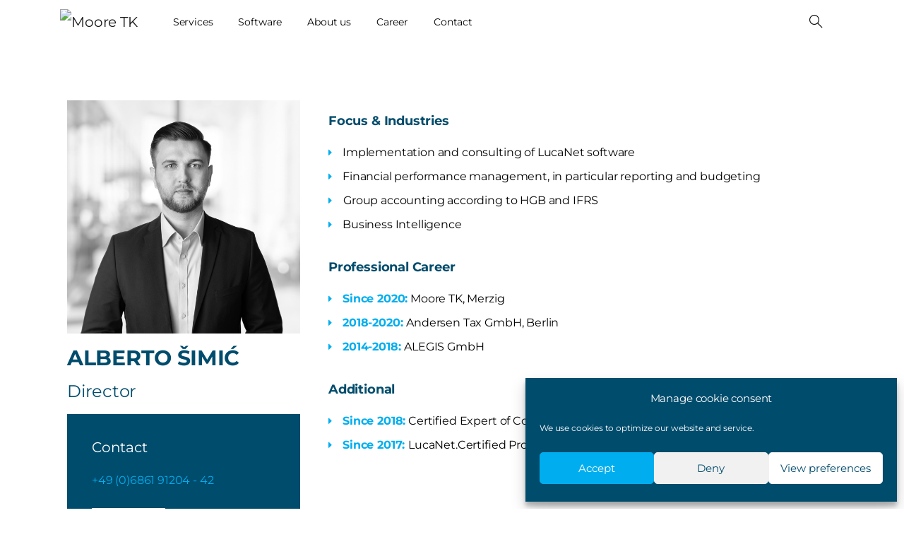

--- FILE ---
content_type: text/html; charset=UTF-8
request_url: https://moore-tk.lu/alberto-simic/
body_size: 25237
content:
<!doctype html>
<html lang="en-US" prefix="og: https://ogp.me/ns#">

<head>
	<meta charset="UTF-8">
	<meta name="viewport" content="width=device-width, initial-scale=1">
	<link rel="profile" href="https://gmpg.org/xfn/11">
	<link rel="pingback" href="https://moore-tk.lu/xmlrpc.php" />
	<script type="text/javascript">
/* <![CDATA[ */
var theplus_ajax_url = "https://moore-tk.lu/wp-admin/admin-ajax.php";
		var theplus_ajax_post_url = "https://moore-tk.lu/wp-admin/admin-post.php";
		var theplus_nonce = "50e38070df";
/* ]]> */
</script>

<!-- Search Engine Optimization by Rank Math - https://rankmath.com/ -->
<title>ALBERTO ŠIMIĆ - moore-tk.lu</title>
<meta name="description" content="Director (Germany)"/>
<meta name="robots" content="index, follow, max-snippet:-1, max-video-preview:-1, max-image-preview:large"/>
<link rel="canonical" href="https://moore-tk.lu/alberto-simic/" />
<meta property="og:locale" content="en_US" />
<meta property="og:type" content="article" />
<meta property="og:title" content="ALBERTO ŠIMIĆ - moore-tk.lu" />
<meta property="og:description" content="Director (Germany)" />
<meta property="og:url" content="https://moore-tk.lu/alberto-simic/" />
<meta property="og:site_name" content="moore-tk.lu" />
<meta property="article:tag" content="Team" />
<meta property="article:section" content="Team" />
<meta property="og:updated_time" content="2025-08-25T14:19:19+02:00" />
<meta property="og:image" content="https://moore-tk.lu/wp-content/uploads/alberto-simic-1.jpg" />
<meta property="og:image:secure_url" content="https://moore-tk.lu/wp-content/uploads/alberto-simic-1.jpg" />
<meta property="og:image:width" content="600" />
<meta property="og:image:height" content="600" />
<meta property="og:image:alt" content="ALBERTO ŠIMIĆ" />
<meta property="og:image:type" content="image/jpeg" />
<meta property="article:published_time" content="2023-10-05T14:37:00+02:00" />
<meta property="article:modified_time" content="2025-08-25T14:19:19+02:00" />
<meta name="twitter:card" content="summary_large_image" />
<meta name="twitter:title" content="ALBERTO ŠIMIĆ - moore-tk.lu" />
<meta name="twitter:description" content="Director (Germany)" />
<meta name="twitter:image" content="https://moore-tk.lu/wp-content/uploads/alberto-simic-1.jpg" />
<script type="application/ld+json" class="rank-math-schema">{"@context":"https://schema.org","@graph":[{"@type":["FinancialService","Organization"],"@id":"https://moore-tk.lu/#organization","name":"Moore TK","url":"https://moore-tk.lu","logo":{"@type":"ImageObject","@id":"https://moore-tk.lu/#logo","url":"https://moore-tk.de/wp-content/uploads/Moore-TK_RGB-C.png","contentUrl":"https://moore-tk.de/wp-content/uploads/Moore-TK_RGB-C.png","caption":"Moore TK","inLanguage":"en-US","width":"2619","height":"867"},"openingHours":["Monday,Tuesday,Wednesday,Thursday,Friday,Saturday,Sunday 09:00-17:00"],"image":{"@id":"https://moore-tk.lu/#logo"}},{"@type":"WebSite","@id":"https://moore-tk.lu/#website","url":"https://moore-tk.lu","name":"Moore TK","publisher":{"@id":"https://moore-tk.lu/#organization"},"inLanguage":"en-US"},{"@type":"ImageObject","@id":"https://moore-tk.lu/wp-content/uploads/alberto-simic-1.jpg","url":"https://moore-tk.lu/wp-content/uploads/alberto-simic-1.jpg","width":"600","height":"600","inLanguage":"en-US"},{"@type":"WebPage","@id":"https://moore-tk.lu/alberto-simic/#webpage","url":"https://moore-tk.lu/alberto-simic/","name":"ALBERTO \u0160IMI\u0106 - moore-tk.lu","datePublished":"2023-10-05T14:37:00+02:00","dateModified":"2025-08-25T14:19:19+02:00","isPartOf":{"@id":"https://moore-tk.lu/#website"},"primaryImageOfPage":{"@id":"https://moore-tk.lu/wp-content/uploads/alberto-simic-1.jpg"},"inLanguage":"en-US"},{"@type":"Person","@id":"https://moore-tk.lu/author/hannah-schreier/","name":"Hannah Schreier","url":"https://moore-tk.lu/author/hannah-schreier/","image":{"@type":"ImageObject","@id":"https://secure.gravatar.com/avatar/8039bc07509a076a872aa88c000fa2c8?s=96&amp;d=mm&amp;r=g","url":"https://secure.gravatar.com/avatar/8039bc07509a076a872aa88c000fa2c8?s=96&amp;d=mm&amp;r=g","caption":"Hannah Schreier","inLanguage":"en-US"},"worksFor":{"@id":"https://moore-tk.lu/#organization"}},{"@type":"BlogPosting","headline":"ALBERTO \u0160IMI\u0106 - moore-tk.lu","datePublished":"2023-10-05T14:37:00+02:00","dateModified":"2025-08-25T14:19:19+02:00","articleSection":"Financial Advisory, Team","author":{"@id":"https://moore-tk.lu/author/hannah-schreier/","name":"Hannah Schreier"},"publisher":{"@id":"https://moore-tk.lu/#organization"},"description":"Director (Germany)","name":"ALBERTO \u0160IMI\u0106 - moore-tk.lu","@id":"https://moore-tk.lu/alberto-simic/#richSnippet","isPartOf":{"@id":"https://moore-tk.lu/alberto-simic/#webpage"},"image":{"@id":"https://moore-tk.lu/wp-content/uploads/alberto-simic-1.jpg"},"inLanguage":"en-US","mainEntityOfPage":{"@id":"https://moore-tk.lu/alberto-simic/#webpage"}}]}</script>
<!-- /Rank Math WordPress SEO plugin -->

				                <script id="omgf-pro-remove-async-google-fonts" type="text/javascript"
                        src="[data-uri]"></script>
			<link rel='dns-prefetch' href='//maps.googleapis.com' />
<link rel="alternate" type="application/rss+xml" title="moore-tk.lu &raquo; Feed" href="https://moore-tk.lu/feed/" />
<link rel="alternate" type="application/rss+xml" title="moore-tk.lu &raquo; Comments Feed" href="https://moore-tk.lu/comments/feed/" />
            <meta property="og:image" content="https://moore-tk.lu/wp-content/uploads/Moore-TK_RGB-C.png" />
            <meta name="twitter:image" content="https://moore-tk.lu/wp-content/uploads/Moore-TK_RGB-C.png" />
<script type="text/javascript">
/* <![CDATA[ */
window._wpemojiSettings = {"baseUrl":"https:\/\/s.w.org\/images\/core\/emoji\/14.0.0\/72x72\/","ext":".png","svgUrl":"https:\/\/s.w.org\/images\/core\/emoji\/14.0.0\/svg\/","svgExt":".svg","source":{"concatemoji":"https:\/\/moore-tk.lu\/wp-includes\/js\/wp-emoji-release.min.js?ver=6.4.7"}};
/*! This file is auto-generated */
!function(i,n){var o,s,e;function c(e){try{var t={supportTests:e,timestamp:(new Date).valueOf()};sessionStorage.setItem(o,JSON.stringify(t))}catch(e){}}function p(e,t,n){e.clearRect(0,0,e.canvas.width,e.canvas.height),e.fillText(t,0,0);var t=new Uint32Array(e.getImageData(0,0,e.canvas.width,e.canvas.height).data),r=(e.clearRect(0,0,e.canvas.width,e.canvas.height),e.fillText(n,0,0),new Uint32Array(e.getImageData(0,0,e.canvas.width,e.canvas.height).data));return t.every(function(e,t){return e===r[t]})}function u(e,t,n){switch(t){case"flag":return n(e,"\ud83c\udff3\ufe0f\u200d\u26a7\ufe0f","\ud83c\udff3\ufe0f\u200b\u26a7\ufe0f")?!1:!n(e,"\ud83c\uddfa\ud83c\uddf3","\ud83c\uddfa\u200b\ud83c\uddf3")&&!n(e,"\ud83c\udff4\udb40\udc67\udb40\udc62\udb40\udc65\udb40\udc6e\udb40\udc67\udb40\udc7f","\ud83c\udff4\u200b\udb40\udc67\u200b\udb40\udc62\u200b\udb40\udc65\u200b\udb40\udc6e\u200b\udb40\udc67\u200b\udb40\udc7f");case"emoji":return!n(e,"\ud83e\udef1\ud83c\udffb\u200d\ud83e\udef2\ud83c\udfff","\ud83e\udef1\ud83c\udffb\u200b\ud83e\udef2\ud83c\udfff")}return!1}function f(e,t,n){var r="undefined"!=typeof WorkerGlobalScope&&self instanceof WorkerGlobalScope?new OffscreenCanvas(300,150):i.createElement("canvas"),a=r.getContext("2d",{willReadFrequently:!0}),o=(a.textBaseline="top",a.font="600 32px Arial",{});return e.forEach(function(e){o[e]=t(a,e,n)}),o}function t(e){var t=i.createElement("script");t.src=e,t.defer=!0,i.head.appendChild(t)}"undefined"!=typeof Promise&&(o="wpEmojiSettingsSupports",s=["flag","emoji"],n.supports={everything:!0,everythingExceptFlag:!0},e=new Promise(function(e){i.addEventListener("DOMContentLoaded",e,{once:!0})}),new Promise(function(t){var n=function(){try{var e=JSON.parse(sessionStorage.getItem(o));if("object"==typeof e&&"number"==typeof e.timestamp&&(new Date).valueOf()<e.timestamp+604800&&"object"==typeof e.supportTests)return e.supportTests}catch(e){}return null}();if(!n){if("undefined"!=typeof Worker&&"undefined"!=typeof OffscreenCanvas&&"undefined"!=typeof URL&&URL.createObjectURL&&"undefined"!=typeof Blob)try{var e="postMessage("+f.toString()+"("+[JSON.stringify(s),u.toString(),p.toString()].join(",")+"));",r=new Blob([e],{type:"text/javascript"}),a=new Worker(URL.createObjectURL(r),{name:"wpTestEmojiSupports"});return void(a.onmessage=function(e){c(n=e.data),a.terminate(),t(n)})}catch(e){}c(n=f(s,u,p))}t(n)}).then(function(e){for(var t in e)n.supports[t]=e[t],n.supports.everything=n.supports.everything&&n.supports[t],"flag"!==t&&(n.supports.everythingExceptFlag=n.supports.everythingExceptFlag&&n.supports[t]);n.supports.everythingExceptFlag=n.supports.everythingExceptFlag&&!n.supports.flag,n.DOMReady=!1,n.readyCallback=function(){n.DOMReady=!0}}).then(function(){return e}).then(function(){var e;n.supports.everything||(n.readyCallback(),(e=n.source||{}).concatemoji?t(e.concatemoji):e.wpemoji&&e.twemoji&&(t(e.twemoji),t(e.wpemoji)))}))}((window,document),window._wpemojiSettings);
/* ]]> */
</script>
<style id='wp-emoji-styles-inline-css' type='text/css'>

	img.wp-smiley, img.emoji {
		display: inline !important;
		border: none !important;
		box-shadow: none !important;
		height: 1em !important;
		width: 1em !important;
		margin: 0 0.07em !important;
		vertical-align: -0.1em !important;
		background: none !important;
		padding: 0 !important;
	}
</style>
<link rel='stylesheet' id='wp-block-library-css' href='https://moore-tk.lu/wp-includes/css/dist/block-library/style.min.css?ver=6.4.7' type='text/css' media='all' />
<style id='global-styles-inline-css' type='text/css'>
body{--wp--preset--color--black: #000000;--wp--preset--color--cyan-bluish-gray: #abb8c3;--wp--preset--color--white: #ffffff;--wp--preset--color--pale-pink: #f78da7;--wp--preset--color--vivid-red: #cf2e2e;--wp--preset--color--luminous-vivid-orange: #ff6900;--wp--preset--color--luminous-vivid-amber: #fcb900;--wp--preset--color--light-green-cyan: #7bdcb5;--wp--preset--color--vivid-green-cyan: #00d084;--wp--preset--color--pale-cyan-blue: #8ed1fc;--wp--preset--color--vivid-cyan-blue: #0693e3;--wp--preset--color--vivid-purple: #9b51e0;--wp--preset--gradient--vivid-cyan-blue-to-vivid-purple: linear-gradient(135deg,rgba(6,147,227,1) 0%,rgb(155,81,224) 100%);--wp--preset--gradient--light-green-cyan-to-vivid-green-cyan: linear-gradient(135deg,rgb(122,220,180) 0%,rgb(0,208,130) 100%);--wp--preset--gradient--luminous-vivid-amber-to-luminous-vivid-orange: linear-gradient(135deg,rgba(252,185,0,1) 0%,rgba(255,105,0,1) 100%);--wp--preset--gradient--luminous-vivid-orange-to-vivid-red: linear-gradient(135deg,rgba(255,105,0,1) 0%,rgb(207,46,46) 100%);--wp--preset--gradient--very-light-gray-to-cyan-bluish-gray: linear-gradient(135deg,rgb(238,238,238) 0%,rgb(169,184,195) 100%);--wp--preset--gradient--cool-to-warm-spectrum: linear-gradient(135deg,rgb(74,234,220) 0%,rgb(151,120,209) 20%,rgb(207,42,186) 40%,rgb(238,44,130) 60%,rgb(251,105,98) 80%,rgb(254,248,76) 100%);--wp--preset--gradient--blush-light-purple: linear-gradient(135deg,rgb(255,206,236) 0%,rgb(152,150,240) 100%);--wp--preset--gradient--blush-bordeaux: linear-gradient(135deg,rgb(254,205,165) 0%,rgb(254,45,45) 50%,rgb(107,0,62) 100%);--wp--preset--gradient--luminous-dusk: linear-gradient(135deg,rgb(255,203,112) 0%,rgb(199,81,192) 50%,rgb(65,88,208) 100%);--wp--preset--gradient--pale-ocean: linear-gradient(135deg,rgb(255,245,203) 0%,rgb(182,227,212) 50%,rgb(51,167,181) 100%);--wp--preset--gradient--electric-grass: linear-gradient(135deg,rgb(202,248,128) 0%,rgb(113,206,126) 100%);--wp--preset--gradient--midnight: linear-gradient(135deg,rgb(2,3,129) 0%,rgb(40,116,252) 100%);--wp--preset--font-size--small: 13px;--wp--preset--font-size--medium: 20px;--wp--preset--font-size--large: 36px;--wp--preset--font-size--x-large: 42px;--wp--preset--spacing--20: 0.44rem;--wp--preset--spacing--30: 0.67rem;--wp--preset--spacing--40: 1rem;--wp--preset--spacing--50: 1.5rem;--wp--preset--spacing--60: 2.25rem;--wp--preset--spacing--70: 3.38rem;--wp--preset--spacing--80: 5.06rem;--wp--preset--shadow--natural: 6px 6px 9px rgba(0, 0, 0, 0.2);--wp--preset--shadow--deep: 12px 12px 50px rgba(0, 0, 0, 0.4);--wp--preset--shadow--sharp: 6px 6px 0px rgba(0, 0, 0, 0.2);--wp--preset--shadow--outlined: 6px 6px 0px -3px rgba(255, 255, 255, 1), 6px 6px rgba(0, 0, 0, 1);--wp--preset--shadow--crisp: 6px 6px 0px rgba(0, 0, 0, 1);}body { margin: 0;--wp--style--global--content-size: 650px;--wp--style--global--wide-size: 1000px; }.wp-site-blocks > .alignleft { float: left; margin-right: 2em; }.wp-site-blocks > .alignright { float: right; margin-left: 2em; }.wp-site-blocks > .aligncenter { justify-content: center; margin-left: auto; margin-right: auto; }:where(.is-layout-flex){gap: 0.5em;}:where(.is-layout-grid){gap: 0.5em;}body .is-layout-flow > .alignleft{float: left;margin-inline-start: 0;margin-inline-end: 2em;}body .is-layout-flow > .alignright{float: right;margin-inline-start: 2em;margin-inline-end: 0;}body .is-layout-flow > .aligncenter{margin-left: auto !important;margin-right: auto !important;}body .is-layout-constrained > .alignleft{float: left;margin-inline-start: 0;margin-inline-end: 2em;}body .is-layout-constrained > .alignright{float: right;margin-inline-start: 2em;margin-inline-end: 0;}body .is-layout-constrained > .aligncenter{margin-left: auto !important;margin-right: auto !important;}body .is-layout-constrained > :where(:not(.alignleft):not(.alignright):not(.alignfull)){max-width: var(--wp--style--global--content-size);margin-left: auto !important;margin-right: auto !important;}body .is-layout-constrained > .alignwide{max-width: var(--wp--style--global--wide-size);}body .is-layout-flex{display: flex;}body .is-layout-flex{flex-wrap: wrap;align-items: center;}body .is-layout-flex > *{margin: 0;}body .is-layout-grid{display: grid;}body .is-layout-grid > *{margin: 0;}body{padding-top: 0px;padding-right: 0px;padding-bottom: 0px;padding-left: 0px;}a:where(:not(.wp-element-button)){text-decoration: underline;}.wp-element-button, .wp-block-button__link{background-color: #32373c;border-width: 0;color: #fff;font-family: inherit;font-size: inherit;line-height: inherit;padding: calc(0.667em + 2px) calc(1.333em + 2px);text-decoration: none;}.has-black-color{color: var(--wp--preset--color--black) !important;}.has-cyan-bluish-gray-color{color: var(--wp--preset--color--cyan-bluish-gray) !important;}.has-white-color{color: var(--wp--preset--color--white) !important;}.has-pale-pink-color{color: var(--wp--preset--color--pale-pink) !important;}.has-vivid-red-color{color: var(--wp--preset--color--vivid-red) !important;}.has-luminous-vivid-orange-color{color: var(--wp--preset--color--luminous-vivid-orange) !important;}.has-luminous-vivid-amber-color{color: var(--wp--preset--color--luminous-vivid-amber) !important;}.has-light-green-cyan-color{color: var(--wp--preset--color--light-green-cyan) !important;}.has-vivid-green-cyan-color{color: var(--wp--preset--color--vivid-green-cyan) !important;}.has-pale-cyan-blue-color{color: var(--wp--preset--color--pale-cyan-blue) !important;}.has-vivid-cyan-blue-color{color: var(--wp--preset--color--vivid-cyan-blue) !important;}.has-vivid-purple-color{color: var(--wp--preset--color--vivid-purple) !important;}.has-black-background-color{background-color: var(--wp--preset--color--black) !important;}.has-cyan-bluish-gray-background-color{background-color: var(--wp--preset--color--cyan-bluish-gray) !important;}.has-white-background-color{background-color: var(--wp--preset--color--white) !important;}.has-pale-pink-background-color{background-color: var(--wp--preset--color--pale-pink) !important;}.has-vivid-red-background-color{background-color: var(--wp--preset--color--vivid-red) !important;}.has-luminous-vivid-orange-background-color{background-color: var(--wp--preset--color--luminous-vivid-orange) !important;}.has-luminous-vivid-amber-background-color{background-color: var(--wp--preset--color--luminous-vivid-amber) !important;}.has-light-green-cyan-background-color{background-color: var(--wp--preset--color--light-green-cyan) !important;}.has-vivid-green-cyan-background-color{background-color: var(--wp--preset--color--vivid-green-cyan) !important;}.has-pale-cyan-blue-background-color{background-color: var(--wp--preset--color--pale-cyan-blue) !important;}.has-vivid-cyan-blue-background-color{background-color: var(--wp--preset--color--vivid-cyan-blue) !important;}.has-vivid-purple-background-color{background-color: var(--wp--preset--color--vivid-purple) !important;}.has-black-border-color{border-color: var(--wp--preset--color--black) !important;}.has-cyan-bluish-gray-border-color{border-color: var(--wp--preset--color--cyan-bluish-gray) !important;}.has-white-border-color{border-color: var(--wp--preset--color--white) !important;}.has-pale-pink-border-color{border-color: var(--wp--preset--color--pale-pink) !important;}.has-vivid-red-border-color{border-color: var(--wp--preset--color--vivid-red) !important;}.has-luminous-vivid-orange-border-color{border-color: var(--wp--preset--color--luminous-vivid-orange) !important;}.has-luminous-vivid-amber-border-color{border-color: var(--wp--preset--color--luminous-vivid-amber) !important;}.has-light-green-cyan-border-color{border-color: var(--wp--preset--color--light-green-cyan) !important;}.has-vivid-green-cyan-border-color{border-color: var(--wp--preset--color--vivid-green-cyan) !important;}.has-pale-cyan-blue-border-color{border-color: var(--wp--preset--color--pale-cyan-blue) !important;}.has-vivid-cyan-blue-border-color{border-color: var(--wp--preset--color--vivid-cyan-blue) !important;}.has-vivid-purple-border-color{border-color: var(--wp--preset--color--vivid-purple) !important;}.has-vivid-cyan-blue-to-vivid-purple-gradient-background{background: var(--wp--preset--gradient--vivid-cyan-blue-to-vivid-purple) !important;}.has-light-green-cyan-to-vivid-green-cyan-gradient-background{background: var(--wp--preset--gradient--light-green-cyan-to-vivid-green-cyan) !important;}.has-luminous-vivid-amber-to-luminous-vivid-orange-gradient-background{background: var(--wp--preset--gradient--luminous-vivid-amber-to-luminous-vivid-orange) !important;}.has-luminous-vivid-orange-to-vivid-red-gradient-background{background: var(--wp--preset--gradient--luminous-vivid-orange-to-vivid-red) !important;}.has-very-light-gray-to-cyan-bluish-gray-gradient-background{background: var(--wp--preset--gradient--very-light-gray-to-cyan-bluish-gray) !important;}.has-cool-to-warm-spectrum-gradient-background{background: var(--wp--preset--gradient--cool-to-warm-spectrum) !important;}.has-blush-light-purple-gradient-background{background: var(--wp--preset--gradient--blush-light-purple) !important;}.has-blush-bordeaux-gradient-background{background: var(--wp--preset--gradient--blush-bordeaux) !important;}.has-luminous-dusk-gradient-background{background: var(--wp--preset--gradient--luminous-dusk) !important;}.has-pale-ocean-gradient-background{background: var(--wp--preset--gradient--pale-ocean) !important;}.has-electric-grass-gradient-background{background: var(--wp--preset--gradient--electric-grass) !important;}.has-midnight-gradient-background{background: var(--wp--preset--gradient--midnight) !important;}.has-small-font-size{font-size: var(--wp--preset--font-size--small) !important;}.has-medium-font-size{font-size: var(--wp--preset--font-size--medium) !important;}.has-large-font-size{font-size: var(--wp--preset--font-size--large) !important;}.has-x-large-font-size{font-size: var(--wp--preset--font-size--x-large) !important;}
.wp-block-navigation a:where(:not(.wp-element-button)){color: inherit;}
:where(.wp-block-post-template.is-layout-flex){gap: 1.25em;}:where(.wp-block-post-template.is-layout-grid){gap: 1.25em;}
:where(.wp-block-columns.is-layout-flex){gap: 2em;}:where(.wp-block-columns.is-layout-grid){gap: 2em;}
.wp-block-pullquote{font-size: 1.5em;line-height: 1.6;}
</style>
<link rel='stylesheet' id='cmplz-general-css' href='https://moore-tk.lu/wp-content/plugins/complianz-gdpr/assets/css/cookieblocker.min.css?ver=6.5.5' type='text/css' media='all' />
<link rel='stylesheet' id='theplus-front-css-css' href='//moore-tk.lu/wp-content/uploads/theplus-addons/theplus-post-32006.min.css?ver=1756124357' type='text/css' media='all' />
<link rel='stylesheet' id='plus-icons-mind-css-css' href='//moore-tk.lu/wp-content/plugins/theplus_elementor_addon/assets/css/extra/iconsmind.min.css?ver=5.0.8' type='text/css' media='all' />
<link rel='stylesheet' id='plus-pre-loader-css-css' href='//moore-tk.lu/wp-content/plugins/theplus_elementor_addon/assets/css/main/pre-loader/plus-pre-loader.min.css?ver=5.0.8' type='text/css' media='all' />
<style id='pix-intro-handle-inline-css' type='text/css'>

	 body:not(.render) .pix-overlay-item {
		 opacity: 0 !important;
	 }
	 body:not(.pix-loaded) .pix-wpml-header-btn {
		 opacity: 0;
	 }
		 html:not(.render) {
			 background: #FFFFFF  !important;
		 }
 		 .pix-page-loading-bg:after {
 			 content: " ";
 			 position: fixed;
 			 top: 0;
 			 left: 0;
 			 width: 100vw;
 			 height: 100vh;
 			 display: block;
 			 background: #FFFFFF !important;
 			 pointer-events: none;
			 transform-style: flat;
 			 transform: scaleX(1);
 			 transition: transform .3s cubic-bezier(.27,.76,.38,.87);
 			 transform-origin: right center;
 			 z-index: 99999999999999999999;
 		 }
 		 body.render .pix-page-loading-bg:after {
 			 transform: scaleX(0);
 			 transform-origin: left center;
 		 }
</style>
<link rel='stylesheet' id='pixfort-bootstrap-css' href='https://moore-tk.lu/wp-content/themes/essentials/inc/scss/bootstrap.min.css?ver=3.1.8' type='text/css' media='all' />
<link rel='stylesheet' id='elementor-icons-css' href='https://moore-tk.lu/wp-content/plugins/elementor/assets/lib/eicons/css/elementor-icons.min.css?ver=5.23.0' type='text/css' media='all' />
<link rel='stylesheet' id='elementor-frontend-css' href='https://moore-tk.lu/wp-content/plugins/elementor/assets/css/frontend.min.css?ver=3.17.3' type='text/css' media='all' />
<link rel='stylesheet' id='swiper-css' href='https://moore-tk.lu/wp-content/plugins/elementor/assets/lib/swiper/css/swiper.min.css?ver=5.3.6' type='text/css' media='all' />
<link rel='stylesheet' id='elementor-post-19707-css' href='https://moore-tk.lu/wp-content/uploads/elementor/css/post-19707.css?ver=1745829877' type='text/css' media='all' />
<link rel='stylesheet' id='elementor-pro-css' href='https://moore-tk.lu/wp-content/plugins/elementor-pro/assets/css/frontend.min.css?ver=3.17.1' type='text/css' media='all' />
<link rel='stylesheet' id='elementor-global-css' href='https://moore-tk.lu/wp-content/uploads/elementor/css/global.css?ver=1745829878' type='text/css' media='all' />
<link rel='stylesheet' id='elementor-post-32006-css' href='https://moore-tk.lu/wp-content/uploads/elementor/css/post-32006.css?ver=1756124357' type='text/css' media='all' />
<link rel='stylesheet' id='pixfort-chart-style-css' href='https://moore-tk.lu/wp-content/plugins/pixfort-core/functions/css/elements/css/chart.min.css?ver=3.1.8' type='text/css' media='all' />
<link rel='stylesheet' id='pixfort-circles-style-css' href='https://moore-tk.lu/wp-content/plugins/pixfort-core/functions/css/elements/css/circles.min.css?ver=6.4.7' type='text/css' media='all' />
<link rel='stylesheet' id='pixfort-fancy-mockup-style-css' href='https://moore-tk.lu/wp-content/plugins/pixfort-core/functions/css/elements/css/fancy-mockup.min.css?ver=3.1.8' type='text/css' media='all' />
<link rel='stylesheet' id='pixfort-levels-style-css' href='https://moore-tk.lu/wp-content/plugins/pixfort-core/functions/css/elements/css/levels.min.css?ver=3.1.8' type='text/css' media='all' />
<link rel='stylesheet' id='pixfort-map-style-css' href='https://moore-tk.lu/wp-content/plugins/pixfort-core/functions/css/elements/css/map.min.css?ver=3.1.8' type='text/css' media='all' />
<link rel='stylesheet' id='pixfort-marquee-style-css' href='https://moore-tk.lu/wp-content/plugins/pixfort-core/functions/css/elements/css/marquee.min.css?ver=6.4.7' type='text/css' media='all' />
<link rel='stylesheet' id='pixfort-carousel-style-css' href='https://moore-tk.lu/wp-content/plugins/pixfort-core/functions/css/elements/css/carousel.min.css?ver=6.4.7' type='text/css' media='all' />
<link rel='stylesheet' id='pixfort-story-style-css' href='https://moore-tk.lu/wp-content/plugins/pixfort-core/functions/css/elements/css/story.min.css?ver=3.1.8' type='text/css' media='all' />
<link rel='stylesheet' id='pixfort-video-style-css' href='https://moore-tk.lu/wp-content/plugins/pixfort-core/functions/css/elements/css/video.min.css?ver=3.1.8' type='text/css' media='all' />
<link rel='stylesheet' id='pix-flickity-style-css' href='https://moore-tk.lu/wp-content/themes/essentials/css/build/flickity.min.css?ver=3.1.8' type='text/css' media='all' />
<link rel='stylesheet' id='essentials-pixicon-font-css' href='https://moore-tk.lu/wp-content/themes/essentials/css/build/pixicon-main/style.min.css?ver=3.1.8' type='text/css' media='all' />
<link rel='stylesheet' id='essentials-select-css-css' href='https://moore-tk.lu/wp-content/themes/essentials/css/build/bootstrap-select.min.css?ver=3.1.8' type='text/css' media='all' />
<link rel='stylesheet' id='pix-essentials-style-2-css' href='https://moore-tk.lu/wp-content/uploads/wp-scss-cache/pix-essentials-style-2.css?ver=1701430525' type='text/css' media='all' />
<link rel='stylesheet' id='wpgdprc-front-css-css' href='https://moore-tk.lu/wp-content/plugins/wp-gdpr-compliance/Assets/css/front.css?ver=1683636099' type='text/css' media='all' />
<style id='wpgdprc-front-css-inline-css' type='text/css'>
:root{--wp-gdpr--bar--background-color: #000000;--wp-gdpr--bar--color: #ffffff;--wp-gdpr--button--background-color: #ffffff;--wp-gdpr--button--background-color--darken: #d8d8d8;--wp-gdpr--button--color: #ffffff;}
</style>
<link rel='stylesheet' id='google-fonts-1-css' href='//moore-tk.lu/wp-content/uploads/omgf/google-fonts-1/google-fonts-1.css?ver=1666954694' type='text/css' media='all' />
<link rel='stylesheet' id='elementor-icons-shared-0-css' href='https://moore-tk.lu/wp-content/plugins/elementor/assets/lib/font-awesome/css/fontawesome.min.css?ver=5.15.3' type='text/css' media='all' />
<link rel='stylesheet' id='elementor-icons-fa-solid-css' href='https://moore-tk.lu/wp-content/plugins/elementor/assets/lib/font-awesome/css/solid.min.css?ver=5.15.3' type='text/css' media='all' />
<script type="text/javascript" src="https://moore-tk.lu/wp-includes/js/jquery/jquery.min.js?ver=3.7.1" id="jquery-core-js"></script>
<script type="text/javascript" src="https://moore-tk.lu/wp-includes/js/jquery/jquery-migrate.min.js?ver=3.4.1" id="jquery-migrate-js"></script>
<script type="text/javascript" src="//moore-tk.lu/wp-content/plugins/theplus_elementor_addon/assets/js/main/pre-loader/plus-pre-loader-extra-transition.min.js?ver=5.0.8" id="plus-pre-loader-js2-js"></script>
<script type="text/javascript" src="//moore-tk.lu/wp-content/plugins/theplus_elementor_addon/assets/js/main/pre-loader/plus-pre-loader.min.js?ver=5.0.8" id="plus-pre-loader-js-js"></script>
<script type="text/javascript" src="//maps.googleapis.com/maps/api/js?key=&amp;sensor=false" id="gmaps-js-js"></script>
<script type="text/javascript" id="wpgdprc-front-js-js-extra">
/* <![CDATA[ */
var wpgdprcFront = {"ajaxUrl":"https:\/\/moore-tk.lu\/wp-admin\/admin-ajax.php","ajaxNonce":"6e6e3a0d39","ajaxArg":"security","pluginPrefix":"wpgdprc","blogId":"1","isMultiSite":"","locale":"en_US","showSignUpModal":"","showFormModal":"","cookieName":"wpgdprc-consent","consentVersion":"","path":"\/","prefix":"wpgdprc"};
/* ]]> */
</script>
<script type="text/javascript" src="https://moore-tk.lu/wp-content/plugins/wp-gdpr-compliance/Assets/js/front.min.js?ver=1683636099" id="wpgdprc-front-js-js"></script>
<link rel="https://api.w.org/" href="https://moore-tk.lu/wp-json/" /><link rel="alternate" type="application/json" href="https://moore-tk.lu/wp-json/wp/v2/posts/32006" /><link rel='shortlink' href='https://moore-tk.lu/?p=32006' />
<link rel="alternate" type="application/json+oembed" href="https://moore-tk.lu/wp-json/oembed/1.0/embed?url=https%3A%2F%2Fmoore-tk.lu%2Falberto-simic%2F" />
<link rel="alternate" type="text/xml+oembed" href="https://moore-tk.lu/wp-json/oembed/1.0/embed?url=https%3A%2F%2Fmoore-tk.lu%2Falberto-simic%2F&#038;format=xml" />
<style>.cmplz-hidden{display:none!important;}</style>			<style>*:not(.elementor-editor-active) .plus-conditions--hidden {display: none;}</style>
		<meta name="generator" content="Elementor 3.17.3; features: e_dom_optimization, e_optimized_assets_loading, additional_custom_breakpoints; settings: css_print_method-external, google_font-enabled, font_display-auto">
<script data-service="google-analytics" data-category="statistics" type="text/plain" id="google_gtagjs" data-cmplz-src="https://www.googletagmanager.com/gtag/js?id=G-Q1DY9WW5LL" async="async"></script>
<script type="text/javascript" id="google_gtagjs-inline">
/* <![CDATA[ */
window.dataLayer = window.dataLayer || [];function gtag(){dataLayer.push(arguments);}gtag('js', new Date());gtag('config', 'G-Q1DY9WW5LL', {} );
/* ]]> */
</script>
<link rel="icon" href="https://moore-tk.lu/wp-content/uploads/cropped-logo-32x32.png" sizes="32x32" />
<link rel="icon" href="https://moore-tk.lu/wp-content/uploads/cropped-logo-192x192.png" sizes="192x192" />
<link rel="apple-touch-icon" href="https://moore-tk.lu/wp-content/uploads/cropped-logo-180x180.png" />
<meta name="msapplication-TileImage" content="https://moore-tk.lu/wp-content/uploads/cropped-logo-270x270.png" />
		<style type="text/css" id="wp-custom-css">
			.pix-menu-line-right {
	border-right: 2px solid rgba(255, 255,    255, 0.15) !important;
}

.pix-menu-line-right-top {
	border-right: 2px solid rgba(255, 255,    255, 0.15) !important;
  border-top: 2px solid rgba(255, 255,      255, 0.15) !important;
}

.pix-menu-line-top {
	border-top: 2px solid rgba(255, 255,      255, 0.15) !important;
}


.accordion-card .card .card-header .btn {
	background-color: #004c6c; !important;
}

 a.text-heading-default:hover {
    color: #00aeef  !important;
}

		</style>
		</head>

<body data-cmplz=1 class="post-template post-template-elementor_header_footer single single-post postid-32006 single-format-standard wp-custom-logo  site-render-default elementor-default elementor-template-full-width elementor-kit-19707 elementor-page elementor-page-32006 elementor-page-25836" style="">
		<div class="pix-page-loading-bg"></div>
	            <div class="pix-loading-circ-path"></div>
        	<div id="page" class="site">
		 <div class="pix-topbar position-relative pix-header-desktop pix-topbar-normal  bg-gray-1  text-white sticky-top2 p-sticky" style="z-index:999998;" >
     <div class="container-xl">
         <div class="row d-flex align-items-center align-items-stretch">
                          <div class="col-12 col-lg-6 column  text-left justify-content-start py-md-0 d-flex align-items-center">
 				             </div>

                                       <div class="col-12 col-lg-6 column text-right justify-content-end  py-md-0 d-flex align-items-center justify-content-end">
 				             </div>

         </div>
              </div>
      </div>
            <div class="pix-header-scroll-placeholder"></div>
                <header id="masthead" class="pix-header pix-is-sticky-header  pix-header-desktop d-block pix-header-normal pix-scroll-shadow  header-scroll pix-header-container-area bg-white" data-text="black" data-text-scroll="body-default" data-bg-class="bg-white" data-scroll-class="bg-white " data-scroll-color="">
            <div class="container-xl">
                <nav class="navbar pix-main-menu navbar-hover-drop navbar-expand-lg navbar-light text-left justify-content-start">
                        <div class=" d-flex align-items-center">
        <div class="d-inline-block animate-in" data-anim-type="fade-in-up" style="max-width:180px;">
                                    <a class="navbar-brand" href="https://moore-tk.lu/" target="" rel="home">
                            <img class="pix-logo" height="" width="" src="https://moore-tk.de/wp-content/uploads/Moore-TK_RGB-C.png" alt="Moore TK" style="" >
                                                            <img class="pix-logo-scroll" src="https://moore-tk.lu/wp-content/uploads/Moore-TK_RGB-C.png" alt="moore-tk.lu" style="">
                                                        </a>
                                </div>
    </div>
            <span class="mx-3"></span>
        <div id="navbarNav-907" class="collapse navbar-collapse align-self-stretch pix-primary-scroll-nav-line pix-primary-nav-line pix-nav-active-line justify-content-start pix-is-dark "><ul id="menu-hauptnavigation" class="navbar-nav nav-style-megamenu align-self-stretch align-items-center "><li itemscope="itemscope" itemtype="https://www.schema.org/SiteNavigationElement" id="menu-item-36" class="menu-item menu-item-type-custom menu-item-object-custom menu-item-has-children dropdown menu-item-36 nav-item dropdown d-lg-flex nav-item-display align-self-stretch overflow-visible align-items-center"><a title="Services" class=" pix-nav-link text-black dropdown-toggle nav-link animate-in" target="_self" href="https://moore-tk.lu/services" data-toggle="dropdown" aria-haspopup="true" aria-expanded="false" data-anim-type="fade-in" id="menu-item-dropdown-36"><span class="pix-dropdown-title text-sm  pix-header-text">Services</span></a>
<div class="dropdown-menu"  aria-labelledby="menu-item-dropdown-36" role="navigation">
<div class="submenu-box pix-default-menu bg-secondary"><div class="container">	<div itemscope="itemscope" itemtype="https://www.schema.org/SiteNavigationElement" id="menu-item-29610" class="menu-item menu-item-type-post_type menu-item-object-page menu-item-29610 nav-item dropdown d-lg-flex nav-item-display align-self-stretch overflow-visible align-items-center w-100"><a title="Corporate Services" class=" pix-nav-link  dropdown-item" target="_self" href="https://moore-tk.lu/services/corporate-services/"><span class="pix-dropdown-title  text-body-default  pix-dark">Corporate Services</span></a></div>
	<div itemscope="itemscope" itemtype="https://www.schema.org/SiteNavigationElement" id="menu-item-29613" class="menu-item menu-item-type-post_type menu-item-object-page menu-item-29613 nav-item dropdown d-lg-flex nav-item-display align-self-stretch overflow-visible align-items-center w-100"><a title="Tax Compliance &#038; Advisory Services" class=" pix-nav-link  dropdown-item" target="_self" href="https://moore-tk.lu/services/tax-compliance-advisory/"><span class="pix-dropdown-title  text-body-default  pix-dark">Tax Compliance &#038; Advisory Services</span></a></div>
	<div itemscope="itemscope" itemtype="https://www.schema.org/SiteNavigationElement" id="menu-item-29612" class="menu-item menu-item-type-post_type menu-item-object-page menu-item-29612 nav-item dropdown d-lg-flex nav-item-display align-self-stretch overflow-visible align-items-center w-100"><a title="Accounting Services" class=" pix-nav-link  dropdown-item" target="_self" href="https://moore-tk.lu/services/accounting-services/"><span class="pix-dropdown-title  text-body-default  pix-dark">Accounting Services</span></a></div>
	<div itemscope="itemscope" itemtype="https://www.schema.org/SiteNavigationElement" id="menu-item-29611" class="menu-item menu-item-type-post_type menu-item-object-page menu-item-29611 nav-item dropdown d-lg-flex nav-item-display align-self-stretch overflow-visible align-items-center w-100"><a title="Financial &#038; Advisory Tools" class=" pix-nav-link  dropdown-item" target="_self" href="https://moore-tk.lu/services/financial-advisory-tools/"><span class="pix-dropdown-title  text-body-default  pix-dark">Financial &#038; Advisory Tools</span></a></div>
	<div itemscope="itemscope" itemtype="https://www.schema.org/SiteNavigationElement" id="menu-item-29609" class="menu-item menu-item-type-post_type menu-item-object-page menu-item-29609 nav-item dropdown d-lg-flex nav-item-display align-self-stretch overflow-visible align-items-center w-100"><a title="Additional Services" class=" pix-nav-link  dropdown-item" target="_self" href="https://moore-tk.lu/services/additional-services/"><span class="pix-dropdown-title  text-body-default  pix-dark">Additional Services</span></a></div>
</div>
</div>
</div>
</li>
<li itemscope="itemscope" itemtype="https://www.schema.org/SiteNavigationElement" id="menu-item-19750" class="menu-item menu-item-type-custom menu-item-object-custom menu-item-has-children dropdown menu-item-19750 nav-item dropdown d-lg-flex nav-item-display align-self-stretch overflow-visible align-items-center"><a title="Software" class=" pix-nav-link text-black dropdown-toggle nav-link animate-in" target="_self" href="https://www.moore-tk.lu/software" data-toggle="dropdown" aria-haspopup="true" aria-expanded="false" data-anim-type="fade-in" id="menu-item-dropdown-19750"><span class="pix-dropdown-title text-sm  pix-header-text">Software</span></a>
<div class="dropdown-menu"  aria-labelledby="menu-item-dropdown-19750" role="navigation">
<div class="submenu-box pix-default-menu bg-secondary"><div class="container">	<div itemscope="itemscope" itemtype="https://www.schema.org/SiteNavigationElement" id="menu-item-27157" class="menu-item menu-item-type-post_type menu-item-object-page menu-item-27157 nav-item dropdown d-lg-flex nav-item-display align-self-stretch overflow-visible align-items-center w-100"><a title="LucaNet" class=" pix-nav-link  dropdown-item" target="_self" href="https://moore-tk.lu/software/lucanet/"><span class="pix-dropdown-title  text-body-default  pix-dark">LucaNet</span></a></div>
	<div itemscope="itemscope" itemtype="https://www.schema.org/SiteNavigationElement" id="menu-item-28979" class="menu-item menu-item-type-post_type menu-item-object-page menu-item-28979 nav-item dropdown d-lg-flex nav-item-display align-self-stretch overflow-visible align-items-center w-100"><a title="Power BI" class=" pix-nav-link  dropdown-item" target="_self" href="https://moore-tk.lu/software/power-bi/"><span class="pix-dropdown-title  text-body-default  pix-dark">Power BI</span></a></div>
</div>
</div>
</div>
</li>
<li itemscope="itemscope" itemtype="https://www.schema.org/SiteNavigationElement" id="menu-item-6" class="menu-item menu-item-type-custom menu-item-object-custom menu-item-has-children dropdown menu-item-6 nav-item dropdown d-lg-flex nav-item-display align-self-stretch overflow-visible align-items-center"><a title="About us" class=" pix-nav-link text-black dropdown-toggle nav-link animate-in" target="_self" href="#" data-toggle="dropdown" aria-haspopup="true" aria-expanded="false" data-anim-type="fade-in" id="menu-item-dropdown-6"><span class="pix-dropdown-title text-sm  pix-header-text">About us</span></a>
<div class="dropdown-menu"  aria-labelledby="menu-item-dropdown-6" role="navigation">
<div class="submenu-box pix-default-menu bg-secondary"><div class="container">	<div itemscope="itemscope" itemtype="https://www.schema.org/SiteNavigationElement" id="menu-item-21139" class="menu-item menu-item-type-post_type menu-item-object-page menu-item-21139 nav-item dropdown d-lg-flex nav-item-display align-self-stretch overflow-visible align-items-center w-100"><a title="About MOORE TK" class=" pix-nav-link  dropdown-item" target="_self" href="https://moore-tk.lu/about-us-about-moore-tk/about-moore-tk/"><span class="pix-dropdown-title  text-body-default  pix-dark">About MOORE TK</span></a></div>
	<div itemscope="itemscope" itemtype="https://www.schema.org/SiteNavigationElement" id="menu-item-20917" class="menu-item menu-item-type-post_type menu-item-object-page menu-item-20917 nav-item dropdown d-lg-flex nav-item-display align-self-stretch overflow-visible align-items-center w-100"><a title="Team" class=" pix-nav-link  dropdown-item" target="_self" href="https://moore-tk.lu/about-us-about-moore-tk/team/"><span class="pix-dropdown-title  text-body-default  pix-dark">Team</span></a></div>
	<div itemscope="itemscope" itemtype="https://www.schema.org/SiteNavigationElement" id="menu-item-21209" class="menu-item menu-item-type-post_type menu-item-object-page menu-item-21209 nav-item dropdown d-lg-flex nav-item-display align-self-stretch overflow-visible align-items-center w-100"><a title="Location" class=" pix-nav-link  dropdown-item" target="_self" href="https://moore-tk.lu/about-us-about-moore-tk/location/"><span class="pix-dropdown-title  text-body-default  pix-dark">Location</span></a></div>
	<div itemscope="itemscope" itemtype="https://www.schema.org/SiteNavigationElement" id="menu-item-21138" class="menu-item menu-item-type-post_type menu-item-object-page menu-item-21138 nav-item dropdown d-lg-flex nav-item-display align-self-stretch overflow-visible align-items-center w-100"><a title="Moore Global" class=" pix-nav-link  dropdown-item" target="_self" href="https://moore-tk.lu/about-us-about-moore-tk/moore-global/"><span class="pix-dropdown-title  text-body-default  pix-dark">Moore Global</span></a></div>
</div>
</div>
</div>
</li>
<li itemscope="itemscope" itemtype="https://www.schema.org/SiteNavigationElement" id="menu-item-27589" class="menu-item menu-item-type-post_type menu-item-object-page menu-item-27589 nav-item dropdown d-lg-flex nav-item-display align-self-stretch overflow-visible align-items-center"><a title="Career" class=" pix-nav-link text-black nav-link animate-in" target="_self" href="https://moore-tk.lu/vacancies/" data-anim-type="fade-in"><span class="pix-dropdown-title text-sm  pix-header-text">Career</span></a></li>
<li itemscope="itemscope" itemtype="https://www.schema.org/SiteNavigationElement" id="menu-item-21219" class="menu-item menu-item-type-post_type menu-item-object-page menu-item-21219 nav-item dropdown d-lg-flex nav-item-display align-self-stretch overflow-visible align-items-center"><a title="Contact" class=" pix-nav-link text-black nav-link animate-in" target="_self" href="https://moore-tk.lu/contact/" data-anim-type="fade-in"><span class="pix-dropdown-title text-sm  pix-header-text">Contact</span></a></li>
</ul></div>                <a data-anim-type="fade-in-left" href="#" class="btn pix-header-btn btn-link p-0 pix-px-15 pix-search-btn pix-toggle-overlay m-0 animate-in d-inline-flex align-items-center text-black" ><span class="screen-reader-text sr-only">Search</span><i class="pixicon-zoom text-18 pix-header-text font-weight-bold"></i></a>
                    <span class="mx-2"></span>
                        </nav>
                
            </div>
                    </header><div class="pix-mobile-header-sticky w-100"></div>    <header id="mobile_head" class="pix-header  pix-header-mobile d-inline-block pix-header-normal pix-scroll-shadow sticky-top header-scroll2 bg-white" style="">
         <div class="container">
                          <nav class="navbar navbar-hover-drop navbar-expand-lg2 navbar-light d-inline-block2 ">
    				    <div class="slide-in-container d-flex align-items-center">
        <div class="d-inline-block animate-in slide-in-container" data-anim-type="slide-in-up" style="max-width:180px;">
                                <a class="navbar-brand" href="https://moore-tk.lu/" target="" rel="home">
                        <img class="pix-logo" src="https://moore-tk.lu/wp-content/uploads/Moore-TK_RGB-C.png" alt="Moore TK" height="" width="" style="">
                                                        <img class="pix-logo-scroll" src="https://moore-tk.lu/wp-content/uploads/Moore-TK_RGB-C.png" alt="moore-tk.lu" style="">
                                                    </a>
                            </div>
    </div>
            <span class="flex-grow-1"></span>
                        <a data-anim-type="fade-in-left" href="#" class="btn pix-header-btn btn-link p-0 pix-px-15 pix-search-btn pix-toggle-overlay m-0 animate-in d-inline-flex align-items-center text-body-default" ><span class="screen-reader-text sr-only">Search</span><i class="pixicon-zoom text-18 pix-header-text font-weight-bold"></i></a>
                        <button class="navbar-toggler hamburger--spin hamburger small-menu-toggle" type="button" data-toggle="collapse" data-target="#navbarNav-722" aria-controls="navbarNav-722" aria-expanded="false" aria-label="Toggle navigation">
                <span class="hamburger-box">

                    <span class="hamburger-inner bg-body-default">
                        <span class="hamburger-inner-before bg-body-default"></span>
                        <span class="hamburger-inner-after bg-body-default"></span>
                    </span>

                </span>
            </button>
            <div id="navbarNav-722" class="collapse navbar-collapse align-self-stretch   justify-content-start "><ul id="menu-hauptnavigation-1" class="navbar-nav nav-style-megamenu align-self-stretch align-items-center "><li itemscope="itemscope" itemtype="https://www.schema.org/SiteNavigationElement" class="menu-item menu-item-type-custom menu-item-object-custom menu-item-has-children dropdown menu-item-36 nav-item dropdown d-lg-flex nav-item-display align-self-stretch overflow-visible align-items-center"><a title="Services" class=" font-weight-bold pix-nav-link text-body-default dropdown-toggle nav-link animate-in" target="_self" href="https://moore-tk.lu/services" data-toggle="dropdown" aria-haspopup="true" aria-expanded="false" data-anim-type="fade-in" id="m-menu-item-dropdown-36"><span class="pix-dropdown-title text-sm  pix-header-text">Services</span></a>
<div class="dropdown-menu"  aria-labelledby="m-menu-item-dropdown-36" role="navigation">
<div class="submenu-box pix-default-menu bg-primary"><div class="container">	<div itemscope="itemscope" itemtype="https://www.schema.org/SiteNavigationElement" class="menu-item menu-item-type-post_type menu-item-object-page menu-item-29610 nav-item dropdown d-lg-flex nav-item-display align-self-stretch overflow-visible align-items-center w-100"><a title="Corporate Services" class=" font-weight-bold pix-nav-link  dropdown-item" target="_self" href="https://moore-tk.lu/services/corporate-services/"><span class="pix-dropdown-title  text-body-default  font-weight-bold">Corporate Services</span></a></div>
	<div itemscope="itemscope" itemtype="https://www.schema.org/SiteNavigationElement" class="menu-item menu-item-type-post_type menu-item-object-page menu-item-29613 nav-item dropdown d-lg-flex nav-item-display align-self-stretch overflow-visible align-items-center w-100"><a title="Tax Compliance &#038; Advisory Services" class=" font-weight-bold pix-nav-link  dropdown-item" target="_self" href="https://moore-tk.lu/services/tax-compliance-advisory/"><span class="pix-dropdown-title  text-body-default  font-weight-bold">Tax Compliance &#038; Advisory Services</span></a></div>
	<div itemscope="itemscope" itemtype="https://www.schema.org/SiteNavigationElement" class="menu-item menu-item-type-post_type menu-item-object-page menu-item-29612 nav-item dropdown d-lg-flex nav-item-display align-self-stretch overflow-visible align-items-center w-100"><a title="Accounting Services" class=" font-weight-bold pix-nav-link  dropdown-item" target="_self" href="https://moore-tk.lu/services/accounting-services/"><span class="pix-dropdown-title  text-body-default  font-weight-bold">Accounting Services</span></a></div>
	<div itemscope="itemscope" itemtype="https://www.schema.org/SiteNavigationElement" class="menu-item menu-item-type-post_type menu-item-object-page menu-item-29611 nav-item dropdown d-lg-flex nav-item-display align-self-stretch overflow-visible align-items-center w-100"><a title="Financial &#038; Advisory Tools" class=" font-weight-bold pix-nav-link  dropdown-item" target="_self" href="https://moore-tk.lu/services/financial-advisory-tools/"><span class="pix-dropdown-title  text-body-default  font-weight-bold">Financial &#038; Advisory Tools</span></a></div>
	<div itemscope="itemscope" itemtype="https://www.schema.org/SiteNavigationElement" class="menu-item menu-item-type-post_type menu-item-object-page menu-item-29609 nav-item dropdown d-lg-flex nav-item-display align-self-stretch overflow-visible align-items-center w-100"><a title="Additional Services" class=" font-weight-bold pix-nav-link  dropdown-item" target="_self" href="https://moore-tk.lu/services/additional-services/"><span class="pix-dropdown-title  text-body-default  font-weight-bold">Additional Services</span></a></div>
</div>
</div>
</div>
</li>
<li itemscope="itemscope" itemtype="https://www.schema.org/SiteNavigationElement" class="menu-item menu-item-type-custom menu-item-object-custom menu-item-has-children dropdown menu-item-19750 nav-item dropdown d-lg-flex nav-item-display align-self-stretch overflow-visible align-items-center"><a title="Software" class=" font-weight-bold pix-nav-link text-body-default dropdown-toggle nav-link animate-in" target="_self" href="https://www.moore-tk.lu/software" data-toggle="dropdown" aria-haspopup="true" aria-expanded="false" data-anim-type="fade-in" id="m-menu-item-dropdown-19750"><span class="pix-dropdown-title text-sm  pix-header-text">Software</span></a>
<div class="dropdown-menu"  aria-labelledby="m-menu-item-dropdown-19750" role="navigation">
<div class="submenu-box pix-default-menu bg-primary"><div class="container">	<div itemscope="itemscope" itemtype="https://www.schema.org/SiteNavigationElement" class="menu-item menu-item-type-post_type menu-item-object-page menu-item-27157 nav-item dropdown d-lg-flex nav-item-display align-self-stretch overflow-visible align-items-center w-100"><a title="LucaNet" class=" font-weight-bold pix-nav-link  dropdown-item" target="_self" href="https://moore-tk.lu/software/lucanet/"><span class="pix-dropdown-title  text-body-default  font-weight-bold">LucaNet</span></a></div>
	<div itemscope="itemscope" itemtype="https://www.schema.org/SiteNavigationElement" class="menu-item menu-item-type-post_type menu-item-object-page menu-item-28979 nav-item dropdown d-lg-flex nav-item-display align-self-stretch overflow-visible align-items-center w-100"><a title="Power BI" class=" font-weight-bold pix-nav-link  dropdown-item" target="_self" href="https://moore-tk.lu/software/power-bi/"><span class="pix-dropdown-title  text-body-default  font-weight-bold">Power BI</span></a></div>
</div>
</div>
</div>
</li>
<li itemscope="itemscope" itemtype="https://www.schema.org/SiteNavigationElement" class="menu-item menu-item-type-custom menu-item-object-custom menu-item-has-children dropdown menu-item-6 nav-item dropdown d-lg-flex nav-item-display align-self-stretch overflow-visible align-items-center"><a title="About us" class=" font-weight-bold pix-nav-link text-body-default dropdown-toggle nav-link animate-in" target="_self" href="#" data-toggle="dropdown" aria-haspopup="true" aria-expanded="false" data-anim-type="fade-in" id="m-menu-item-dropdown-6"><span class="pix-dropdown-title text-sm  pix-header-text">About us</span></a>
<div class="dropdown-menu"  aria-labelledby="m-menu-item-dropdown-6" role="navigation">
<div class="submenu-box pix-default-menu bg-primary"><div class="container">	<div itemscope="itemscope" itemtype="https://www.schema.org/SiteNavigationElement" class="menu-item menu-item-type-post_type menu-item-object-page menu-item-21139 nav-item dropdown d-lg-flex nav-item-display align-self-stretch overflow-visible align-items-center w-100"><a title="About MOORE TK" class=" font-weight-bold pix-nav-link  dropdown-item" target="_self" href="https://moore-tk.lu/about-us-about-moore-tk/about-moore-tk/"><span class="pix-dropdown-title  text-body-default  font-weight-bold">About MOORE TK</span></a></div>
	<div itemscope="itemscope" itemtype="https://www.schema.org/SiteNavigationElement" class="menu-item menu-item-type-post_type menu-item-object-page menu-item-20917 nav-item dropdown d-lg-flex nav-item-display align-self-stretch overflow-visible align-items-center w-100"><a title="Team" class=" font-weight-bold pix-nav-link  dropdown-item" target="_self" href="https://moore-tk.lu/about-us-about-moore-tk/team/"><span class="pix-dropdown-title  text-body-default  font-weight-bold">Team</span></a></div>
	<div itemscope="itemscope" itemtype="https://www.schema.org/SiteNavigationElement" class="menu-item menu-item-type-post_type menu-item-object-page menu-item-21209 nav-item dropdown d-lg-flex nav-item-display align-self-stretch overflow-visible align-items-center w-100"><a title="Location" class=" font-weight-bold pix-nav-link  dropdown-item" target="_self" href="https://moore-tk.lu/about-us-about-moore-tk/location/"><span class="pix-dropdown-title  text-body-default  font-weight-bold">Location</span></a></div>
	<div itemscope="itemscope" itemtype="https://www.schema.org/SiteNavigationElement" class="menu-item menu-item-type-post_type menu-item-object-page menu-item-21138 nav-item dropdown d-lg-flex nav-item-display align-self-stretch overflow-visible align-items-center w-100"><a title="Moore Global" class=" font-weight-bold pix-nav-link  dropdown-item" target="_self" href="https://moore-tk.lu/about-us-about-moore-tk/moore-global/"><span class="pix-dropdown-title  text-body-default  font-weight-bold">Moore Global</span></a></div>
</div>
</div>
</div>
</li>
<li itemscope="itemscope" itemtype="https://www.schema.org/SiteNavigationElement" class="menu-item menu-item-type-post_type menu-item-object-page menu-item-27589 nav-item dropdown d-lg-flex nav-item-display align-self-stretch overflow-visible align-items-center"><a title="Career" class=" font-weight-bold pix-nav-link text-body-default nav-link animate-in" target="_self" href="https://moore-tk.lu/vacancies/" data-anim-type="fade-in"><span class="pix-dropdown-title text-sm  pix-header-text">Career</span></a></li>
<li itemscope="itemscope" itemtype="https://www.schema.org/SiteNavigationElement" class="menu-item menu-item-type-post_type menu-item-object-page menu-item-21219 nav-item dropdown d-lg-flex nav-item-display align-self-stretch overflow-visible align-items-center"><a title="Contact" class=" font-weight-bold pix-nav-link text-body-default nav-link animate-in" target="_self" href="https://moore-tk.lu/contact/" data-anim-type="fade-in"><span class="pix-dropdown-title text-sm  pix-header-text">Contact</span></a></li>
</ul></div>             </nav>
                                   </div>
              </header>
    		<div data-elementor-type="wp-post" data-elementor-id="32006" class="elementor elementor-32006" data-elementor-post-type="post">
									<section class="elementor-section elementor-top-section elementor-element elementor-element-6152ef65 elementor-section-boxed elementor-section-height-default elementor-section-height-default" data-id="6152ef65" data-element_type="section">
						<div class="elementor-container elementor-column-gap-default">
					<div class="elementor-column elementor-col-33 elementor-top-column elementor-element elementor-element-6e3a5d1" data-id="6e3a5d1" data-element_type="column" data-settings="{&quot;background_background&quot;:&quot;classic&quot;}">
			<div class="elementor-widget-wrap elementor-element-populated">
								<section class="elementor-section elementor-inner-section elementor-element elementor-element-37bc23c5 sticky-top pix-sticky-top-adjust elementor-section-boxed elementor-section-height-default elementor-section-height-default" data-id="37bc23c5" data-element_type="section">
						<div class="elementor-container elementor-column-gap-default">
					<div class="elementor-column elementor-col-100 elementor-inner-column elementor-element elementor-element-9233498" data-id="9233498" data-element_type="column">
			<div class="elementor-widget-wrap elementor-element-populated">
								<div class="elementor-element elementor-element-21f51d7 elementor-widget elementor-widget-theme-post-featured-image elementor-widget-image" data-id="21f51d7" data-element_type="widget" data-widget_type="theme-post-featured-image.default">
				<div class="elementor-widget-container">
															<img fetchpriority="high" decoding="async" width="600" height="600" src="https://moore-tk.lu/wp-content/uploads/alberto-simic-1.jpg" class="attachment-full size-full wp-image-31992" alt="" srcset="https://moore-tk.lu/wp-content/uploads/alberto-simic-1.jpg 600w, https://moore-tk.lu/wp-content/uploads/alberto-simic-1-250x250.jpg 250w, https://moore-tk.lu/wp-content/uploads/alberto-simic-1-150x150.jpg 150w, https://moore-tk.lu/wp-content/uploads/alberto-simic-1-400x400.jpg 400w, https://moore-tk.lu/wp-content/uploads/alberto-simic-1-75x75.jpg 75w, https://moore-tk.lu/wp-content/uploads/alberto-simic-1-460x460.jpg 460w" sizes="(max-width: 600px) 100vw, 600px" />															</div>
				</div>
				<div class="elementor-element elementor-element-20310049 elementor-widget elementor-widget-heading" data-id="20310049" data-element_type="widget" data-widget_type="heading.default">
				<div class="elementor-widget-container">
			<h4 class="elementor-heading-title elementor-size-default">Alberto Šimić</h4>		</div>
				</div>
				<div class="elementor-element elementor-element-3c7d0b2f elementor-widget elementor-widget-heading" data-id="3c7d0b2f" data-element_type="widget" data-widget_type="heading.default">
				<div class="elementor-widget-container">
			<h5 class="elementor-heading-title elementor-size-default">Director</h5>		</div>
				</div>
				<div class="elementor-element elementor-element-61633cba elementor-hidden-desktop elementor-hidden-tablet elementor-hidden-mobile elementor-widget elementor-widget-heading" data-id="61633cba" data-element_type="widget" data-widget_type="heading.default">
				<div class="elementor-widget-container">
			<h4 class="elementor-heading-title elementor-size-default">Dipl.-Kfm. | Auditor | Tax Advisor</h4>		</div>
				</div>
				<div class="elementor-element elementor-element-78973fbe elementor-cta--layout-image-left elementor-cta--skin-classic elementor-animated-content elementor-bg-transform elementor-bg-transform-zoom-in elementor-widget elementor-widget-call-to-action" data-id="78973fbe" data-element_type="widget" data-widget_type="call-to-action.default">
				<div class="elementor-widget-container">
					<div class="elementor-cta">
							<div class="elementor-cta__content">
				
									<h2 class="elementor-cta__title elementor-cta__content-item elementor-content-item">
						Contact					</h2>
				
									<div class="elementor-cta__description elementor-cta__content-item elementor-content-item">
						<a href="tel:+4968619120442">+49 (0)6861 91204 - 42</a>					</div>
				
									<div class="elementor-cta__button-wrapper elementor-cta__content-item elementor-content-item ">
					<a class="elementor-cta__button elementor-button elementor-size-sm" href="mailto:alberto.simic@moore-tk.com">
						E-Mail					</a>
					</div>
							</div>
						</div>
				</div>
				</div>
					</div>
		</div>
							</div>
		</section>
				<div class="elementor-element elementor-element-117cf5b elementor-widget elementor-widget-spacer" data-id="117cf5b" data-element_type="widget" data-widget_type="spacer.default">
				<div class="elementor-widget-container">
					<div class="elementor-spacer">
			<div class="elementor-spacer-inner"></div>
		</div>
				</div>
				</div>
					</div>
		</div>
				<div class="elementor-column elementor-col-66 elementor-top-column elementor-element elementor-element-311fd0e8" data-id="311fd0e8" data-element_type="column">
			<div class="elementor-widget-wrap elementor-element-populated">
								<div class="elementor-element elementor-element-2aa17220 elementor-widget elementor-widget-heading" data-id="2aa17220" data-element_type="widget" data-widget_type="heading.default">
				<div class="elementor-widget-container">
			<h6 class="elementor-heading-title elementor-size-default"><b>Focus & Industries</b></h6>		</div>
				</div>
				<div class="elementor-element elementor-element-71fb94ca elementor-align-left elementor-widget elementor-widget-tp-style-list" data-id="71fb94ca" data-element_type="widget" data-widget_type="tp-style-list.default">
				<div class="elementor-widget-container">
					
				
				<div class="plus-stylist-list-wrapper   "  >
			
		<ul class="plus-icon-list-items d-flex-top">
							<li id="tooltip69706c61a3bec" class="plus-icon-list-item elementor-repeater-item-da950d2   active" data-local="true" >				
				
											<div class="plus-icon-list-icon "> 
															<span><i aria-hidden="true" class="fas fa-caret-right"></i></span> 							
						</div>
															<div class="plus-icon-list-text " ><p>Implementation and consulting of LucaNet software</p></div>
														</li>
								<li id="tooltip69706c61a3c81" class="plus-icon-list-item elementor-repeater-item-369d0ff   " data-local="true" >				
				
											<div class="plus-icon-list-icon "> 
															<span><i aria-hidden="true" class="fas fa-caret-right"></i></span> 							
						</div>
															<div class="plus-icon-list-text " ><div class="plus-icon-list-text "><p style="padding-left: 0px">Financial performance management, in particular reporting and budgeting</p></div></div>
														</li>
								<li id="tooltip69706c61a3ce4" class="plus-icon-list-item elementor-repeater-item-dedc8ac   " data-local="true" >				
				
											<div class="plus-icon-list-icon "> 
															<span><i aria-hidden="true" class="fas fa-caret-right"></i></span> 							
						</div>
															<div class="plus-icon-list-text " ><p style="padding-left: 4px">Group accounting according to HGB and IFRS</p></div>
														</li>
								<li id="tooltip69706c61a3d1b" class="plus-icon-list-item elementor-repeater-item-e249ac7   " data-local="true" >				
				
											<div class="plus-icon-list-icon "> 
															<span><i aria-hidden="true" class="fas fa-caret-right"></i></span> 							
						</div>
															<div class="plus-icon-list-text " ><p>Business Intelligence</p></div>
														</li>
						</ul>
				</div>		
				</div>
				</div>
				<div class="elementor-element elementor-element-47c2c734 elementor-widget elementor-widget-heading" data-id="47c2c734" data-element_type="widget" data-widget_type="heading.default">
				<div class="elementor-widget-container">
			<h6 class="elementor-heading-title elementor-size-default"><b>Professional Career</b></h6>		</div>
				</div>
				<div class="elementor-element elementor-element-497c8e97 elementor-align-left elementor-widget elementor-widget-tp-style-list" data-id="497c8e97" data-element_type="widget" data-widget_type="tp-style-list.default">
				<div class="elementor-widget-container">
					
				
				<div class="plus-stylist-list-wrapper   "  >
			
		<ul class="plus-icon-list-items d-flex-top">
							<li id="tooltip69706c61a5128" class="plus-icon-list-item elementor-repeater-item-037d538   active" data-local="true" >				
				
											<div class="plus-icon-list-icon "> 
															<span><i aria-hidden="true" class="fas fa-caret-right"></i></span> 							
						</div>
															<div class="plus-icon-list-text " ><p><span style="color: #00aeef"><strong>Since 2020:</strong></span> Moore TK, Merzig</p></div>
														</li>
								<li id="tooltip69706c61a51d7" class="plus-icon-list-item elementor-repeater-item-d12d3a2   " data-local="true" >				
				
											<div class="plus-icon-list-icon "> 
															<span><i aria-hidden="true" class="fas fa-caret-right"></i></span> 							
						</div>
															<div class="plus-icon-list-text " ><p><span style="color: #00aeef"><strong>2018-2020: </strong><span style="color: #000000">Andersen Tax GmbH, Berlin</span><strong><br /></strong></span></p></div>
														</li>
								<li id="tooltip69706c61a523c" class="plus-icon-list-item elementor-repeater-item-b10b3a2   " data-local="true" >				
				
											<div class="plus-icon-list-icon "> 
															<span><i aria-hidden="true" class="fas fa-caret-right"></i></span> 							
						</div>
															<div class="plus-icon-list-text " ><p><span style="color: #00aeef"><strong>2014-2018: </strong><span style="color: #000000">ALEGIS GmbH</span><strong><br /></strong></span></p></div>
														</li>
						</ul>
				</div>		
				</div>
				</div>
				<div class="elementor-element elementor-element-9c96aaf elementor-widget elementor-widget-heading" data-id="9c96aaf" data-element_type="widget" data-widget_type="heading.default">
				<div class="elementor-widget-container">
			<h6 class="elementor-heading-title elementor-size-default"><b>Additional</b></h6>		</div>
				</div>
				<div class="elementor-element elementor-element-709c213a elementor-align-left elementor-widget elementor-widget-tp-style-list" data-id="709c213a" data-element_type="widget" data-widget_type="tp-style-list.default">
				<div class="elementor-widget-container">
					
				
				<div class="plus-stylist-list-wrapper   "  >
			
		<ul class="plus-icon-list-items d-flex-top">
							<li id="tooltip69706c61a6530" class="plus-icon-list-item elementor-repeater-item-037d538   active" data-local="true" >				
				
											<div class="plus-icon-list-icon "> 
															<span><i aria-hidden="true" class="fas fa-caret-right"></i></span> 							
						</div>
															<div class="plus-icon-list-text " ><p><span style="color: #00aeef"><strong>Since 2018:</strong></span> Certified Expert of Consolidation (CEC)</p></div>
														</li>
								<li id="tooltip69706c61a65d9" class="plus-icon-list-item elementor-repeater-item-a28c774   " data-local="true" >				
				
											<div class="plus-icon-list-icon "> 
															<span><i aria-hidden="true" class="fas fa-caret-right"></i></span> 							
						</div>
															<div class="plus-icon-list-text " ><p><span style="color: #00aeef"><strong>Since 2017: </strong></span>LucaNet.Certified Professional</p></div>
														</li>
						</ul>
				</div>		
				</div>
				</div>
				<div class="elementor-element elementor-element-37f221a8 elementor-widget elementor-widget-spacer" data-id="37f221a8" data-element_type="widget" data-widget_type="spacer.default">
				<div class="elementor-widget-container">
					<div class="elementor-spacer">
			<div class="elementor-spacer-inner"></div>
		</div>
				</div>
				</div>
				<div class="elementor-element elementor-element-7ee0b7c5 elementor-widget elementor-widget-button" data-id="7ee0b7c5" data-element_type="widget" data-widget_type="button.default">
				<div class="elementor-widget-container">
					<div class="elementor-button-wrapper">
			<a class="elementor-button elementor-button-link elementor-size-sm" href="https://moore-tk.lu/team/">
						<span class="elementor-button-content-wrapper">
						<span class="elementor-button-text">Back</span>
		</span>
					</a>
		</div>
				</div>
				</div>
					</div>
		</div>
							</div>
		</section>
				<section class="elementor-section elementor-top-section elementor-element elementor-element-66efbc36 elementor-section-boxed elementor-section-height-default elementor-section-height-default" data-id="66efbc36" data-element_type="section" data-settings="{&quot;background_background&quot;:&quot;classic&quot;}">
						<div class="elementor-container elementor-column-gap-default">
					<div class="elementor-column elementor-col-100 elementor-top-column elementor-element elementor-element-500c1a47" data-id="500c1a47" data-element_type="column">
			<div class="elementor-widget-wrap elementor-element-populated">
								<div class="elementor-element elementor-element-a2cf36f elementor-widget elementor-widget-spacer" data-id="a2cf36f" data-element_type="widget" data-widget_type="spacer.default">
				<div class="elementor-widget-container">
					<div class="elementor-spacer">
			<div class="elementor-spacer-inner"></div>
		</div>
				</div>
				</div>
				<div class="elementor-element elementor-element-362b3bd elementor-widget elementor-widget-heading" data-id="362b3bd" data-element_type="widget" data-widget_type="heading.default">
				<div class="elementor-widget-container">
			<h3 class="elementor-heading-title elementor-size-default">HOW CAN MOORE HELP YOU?</h3>		</div>
				</div>
				<section class="elementor-section elementor-inner-section elementor-element elementor-element-506ab5b2 elementor-section-boxed elementor-section-height-default elementor-section-height-default" data-id="506ab5b2" data-element_type="section">
						<div class="elementor-container elementor-column-gap-default">
					<div class="elementor-column elementor-col-50 elementor-inner-column elementor-element elementor-element-63e42ea3" data-id="63e42ea3" data-element_type="column">
			<div class="elementor-widget-wrap elementor-element-populated">
								<div class="elementor-element elementor-element-69f44b65 elementor-align-right elementor-mobile-align-justify elementor-widget elementor-widget-button" data-id="69f44b65" data-element_type="widget" data-widget_type="button.default">
				<div class="elementor-widget-container">
					<div class="elementor-button-wrapper">
			<a class="elementor-button elementor-button-link elementor-size-md" href="https://moore-tk.lu/contact">
						<span class="elementor-button-content-wrapper">
						<span class="elementor-button-text">Contact us</span>
		</span>
					</a>
		</div>
				</div>
				</div>
					</div>
		</div>
				<div class="elementor-column elementor-col-50 elementor-inner-column elementor-element elementor-element-146d6b2b" data-id="146d6b2b" data-element_type="column">
			<div class="elementor-widget-wrap elementor-element-populated">
								<div class="elementor-element elementor-element-12dad7ec elementor-align-left elementor-mobile-align-justify elementor-widget elementor-widget-button" data-id="12dad7ec" data-element_type="widget" data-widget_type="button.default">
				<div class="elementor-widget-container">
					<div class="elementor-button-wrapper">
			<a class="elementor-button elementor-button-link elementor-size-md" href="#elementor-action%3Aaction%3Dpopup%3Aopen%26settings%3DeyJpZCI6IjI1MTczIiwidG9nZ2xlIjpmYWxzZX0%3D">
						<span class="elementor-button-content-wrapper">
						<span class="elementor-button-text">REQUEST PROPOSAL</span>
		</span>
					</a>
		</div>
				</div>
				</div>
					</div>
		</div>
							</div>
		</section>
				<div class="elementor-element elementor-element-199372ec elementor-widget elementor-widget-spacer" data-id="199372ec" data-element_type="widget" data-widget_type="spacer.default">
				<div class="elementor-widget-container">
					<div class="elementor-spacer">
			<div class="elementor-spacer-inner"></div>
		</div>
				</div>
				</div>
					</div>
		</div>
							</div>
		</section>
							</div>
		

<footer id="pix-page-footer" class="site-footer2  bg-white my-0 py-0" data-sticky-bg="" data-sticky-color="">
		<!-- <div class="container-fluid px-0 mx-0 my-0 py-0"> -->
	<!-- <div class="row my-0 py-0">
			<div class="col-12 my-0 py-0"> -->
			<div data-elementor-type="wp-post" data-elementor-id="21270" class="elementor elementor-21270" data-elementor-post-type="pixfooter">
									<section class="elementor-section elementor-top-section elementor-element elementor-element-e91cca4 elementor-section-stretched elementor-section-boxed elementor-section-height-default elementor-section-height-default" data-id="e91cca4" data-element_type="section" data-settings="{&quot;stretch_section&quot;:&quot;section-stretched&quot;,&quot;background_background&quot;:&quot;classic&quot;}">
						<div class="elementor-container elementor-column-gap-default">
					<div class="elementor-column elementor-col-25 elementor-top-column elementor-element elementor-element-52b5e13" data-id="52b5e13" data-element_type="column">
			<div class="elementor-widget-wrap elementor-element-populated">
								<div class="elementor-element elementor-element-2eaa906 elementor-widget elementor-widget-theme-site-logo elementor-widget-image" data-id="2eaa906" data-element_type="widget" data-widget_type="theme-site-logo.default">
				<div class="elementor-widget-container">
											<a href="https://moore-tk.lu">
			<img loading="lazy" decoding="async" width="2619" height="867" src="https://moore-tk.lu/wp-content/uploads/Moore-TK_RGB-C.png" class="attachment-full size-full wp-image-19714" alt="Moore TK" srcset="https://moore-tk.lu/wp-content/uploads/Moore-TK_RGB-C.png 2619w, https://moore-tk.lu/wp-content/uploads/Moore-TK_RGB-C-250x83.png 250w, https://moore-tk.lu/wp-content/uploads/Moore-TK_RGB-C-1024x339.png 1024w, https://moore-tk.lu/wp-content/uploads/Moore-TK_RGB-C-768x254.png 768w, https://moore-tk.lu/wp-content/uploads/Moore-TK_RGB-C-1536x508.png 1536w, https://moore-tk.lu/wp-content/uploads/Moore-TK_RGB-C-2048x678.png 2048w" sizes="(max-width: 2619px) 100vw, 2619px" />				</a>
											</div>
				</div>
					</div>
		</div>
				<div class="elementor-column elementor-col-25 elementor-top-column elementor-element elementor-element-a28f9ba elementor-hidden-tablet elementor-hidden-phone" data-id="a28f9ba" data-element_type="column">
			<div class="elementor-widget-wrap">
									</div>
		</div>
				<div class="elementor-column elementor-col-25 elementor-top-column elementor-element elementor-element-5f2bd55" data-id="5f2bd55" data-element_type="column">
			<div class="elementor-widget-wrap elementor-element-populated">
								<div class="elementor-element elementor-element-f066eda elementor-widget elementor-widget-heading" data-id="f066eda" data-element_type="widget" data-widget_type="heading.default">
				<div class="elementor-widget-container">
			<h6 class="elementor-heading-title elementor-size-default">Links</h6>		</div>
				</div>
				<div class="elementor-element elementor-element-a0c49cb elementor-icon-list--layout-traditional elementor-list-item-link-full_width elementor-widget elementor-widget-icon-list" data-id="a0c49cb" data-element_type="widget" data-widget_type="icon-list.default">
				<div class="elementor-widget-container">
					<ul class="elementor-icon-list-items">
							<li class="elementor-icon-list-item">
											<a href="https://moore-tk.lu/about-us/location/">

												<span class="elementor-icon-list-icon">
							<i aria-hidden="true" class="fas fa-chevron-right"></i>						</span>
										<span class="elementor-icon-list-text">Location</span>
											</a>
									</li>
								<li class="elementor-icon-list-item">
											<a href="https://moore-tk.lu/about-us/about-moore-tk">

												<span class="elementor-icon-list-icon">
							<i aria-hidden="true" class="fas fa-chevron-right"></i>						</span>
										<span class="elementor-icon-list-text">About Moore TK</span>
											</a>
									</li>
								<li class="elementor-icon-list-item">
											<a href="https://moore-tk.lu/about-us/team/">

												<span class="elementor-icon-list-icon">
							<i aria-hidden="true" class="fas fa-chevron-right"></i>						</span>
										<span class="elementor-icon-list-text">Team</span>
											</a>
									</li>
								<li class="elementor-icon-list-item">
											<a href="https://moore-tk.lu/about-us/moore-global/">

												<span class="elementor-icon-list-icon">
							<i aria-hidden="true" class="fas fa-chevron-right"></i>						</span>
										<span class="elementor-icon-list-text">Moore Global</span>
											</a>
									</li>
								<li class="elementor-icon-list-item">
											<a href="https://moore-tk.lu/contact">

												<span class="elementor-icon-list-icon">
							<i aria-hidden="true" class="fas fa-chevron-right"></i>						</span>
										<span class="elementor-icon-list-text">Contact</span>
											</a>
									</li>
						</ul>
				</div>
				</div>
					</div>
		</div>
				<div class="elementor-column elementor-col-25 elementor-top-column elementor-element elementor-element-4e221d6" data-id="4e221d6" data-element_type="column">
			<div class="elementor-widget-wrap elementor-element-populated">
								<div class="elementor-element elementor-element-2ba770c elementor-widget elementor-widget-heading" data-id="2ba770c" data-element_type="widget" data-widget_type="heading.default">
				<div class="elementor-widget-container">
			<h6 class="elementor-heading-title elementor-size-default">Contact</h6>		</div>
				</div>
				<div class="elementor-element elementor-element-9da4cea elementor-widget elementor-widget-text-editor" data-id="9da4cea" data-element_type="widget" data-widget_type="text-editor.default">
				<div class="elementor-widget-container">
							<p>Moore <span style="color: #00aeef;">TK <br /><span style="color: #000000;">Luxembourg S.à r.l. <br />Tax &amp; Advisory<br /></span></span></p>						</div>
				</div>
				<div class="elementor-element elementor-element-fb48a70 elementor-widget elementor-widget-text-editor" data-id="fb48a70" data-element_type="widget" data-widget_type="text-editor.default">
				<div class="elementor-widget-container">
							<p>T  <span style="color: #000000;"><a style="color: #000000;" href="tel:0035226728820">+352 (0) 26 72 88 &#8211; 20</a></span><br />E  <span style="color: #000000;"><a style="color: #000000;" href="mailto:luxembourg@moore-tk.com">luxembourg@moore-tk.com</a></span></p>						</div>
				</div>
					</div>
		</div>
							</div>
		</section>
				<section class="elementor-section elementor-top-section elementor-element elementor-element-247a86c elementor-section-stretched elementor-section-boxed elementor-section-height-default elementor-section-height-default" data-id="247a86c" data-element_type="section" data-settings="{&quot;stretch_section&quot;:&quot;section-stretched&quot;}">
						<div class="elementor-container elementor-column-gap-default">
					<div class="elementor-column elementor-col-50 elementor-top-column elementor-element elementor-element-0da0644" data-id="0da0644" data-element_type="column">
			<div class="elementor-widget-wrap elementor-element-populated">
								<div class="elementor-element elementor-element-bbec3d1 elementor-widget elementor-widget-text-editor" data-id="bbec3d1" data-element_type="widget" data-widget_type="text-editor.default">
				<div class="elementor-widget-container">
							<p>© 2022 MOORE TK</p>						</div>
				</div>
					</div>
		</div>
				<div class="elementor-column elementor-col-50 elementor-top-column elementor-element elementor-element-0659105" data-id="0659105" data-element_type="column">
			<div class="elementor-widget-wrap elementor-element-populated">
								<div class="elementor-element elementor-element-41a38b6 elementor-widget elementor-widget-text-editor" data-id="41a38b6" data-element_type="widget" data-widget_type="text-editor.default">
				<div class="elementor-widget-container">
							<p><a style="color: #000000;" href="https://moore-tk.lu/siteprovider/" target="_blank" rel="noopener">Siteprovider</a><span style="color: #000000;">    <a style="color: #000000;" href="https://www.moore-tk.lu/privacy">Privacy</a></span><span style="color: #000000;">     </span><a style="color: #000000;" href="https://mstk.okta.com/" target="_blank" rel="noopener">Intranet MSIL</a></p>						</div>
				</div>
					</div>
		</div>
							</div>
		</section>
							</div>
			<!-- </div>
		</div> -->
	</footer>

</div><!-- #page -->

<script>
	var global = global || window;
</script>

<!-- Consent Management powered by Complianz | GDPR/CCPA Cookie Consent https://wordpress.org/plugins/complianz-gdpr -->
<div id="cmplz-cookiebanner-container"><div class="cmplz-cookiebanner cmplz-hidden banner-1 optin cmplz-bottom-right cmplz-categories-type-view-preferences" aria-modal="true" data-nosnippet="true" role="dialog" aria-live="polite" aria-labelledby="cmplz-header-1-optin" aria-describedby="cmplz-message-1-optin">
	<div class="cmplz-header">
		<div class="cmplz-logo"></div>
		<div class="cmplz-title" id="cmplz-header-1-optin">Manage cookie consent</div>
		<div class="cmplz-close" tabindex="0" role="button" aria-label="close-dialog">
			<svg aria-hidden="true" focusable="false" data-prefix="fas" data-icon="times" class="svg-inline--fa fa-times fa-w-11" role="img" xmlns="http://www.w3.org/2000/svg" viewBox="0 0 352 512"><path fill="currentColor" d="M242.72 256l100.07-100.07c12.28-12.28 12.28-32.19 0-44.48l-22.24-22.24c-12.28-12.28-32.19-12.28-44.48 0L176 189.28 75.93 89.21c-12.28-12.28-32.19-12.28-44.48 0L9.21 111.45c-12.28 12.28-12.28 32.19 0 44.48L109.28 256 9.21 356.07c-12.28 12.28-12.28 32.19 0 44.48l22.24 22.24c12.28 12.28 32.2 12.28 44.48 0L176 322.72l100.07 100.07c12.28 12.28 32.2 12.28 44.48 0l22.24-22.24c12.28-12.28 12.28-32.19 0-44.48L242.72 256z"></path></svg>
		</div>
	</div>

	<div class="cmplz-divider cmplz-divider-header"></div>
	<div class="cmplz-body">
		<div class="cmplz-message" id="cmplz-message-1-optin">We use cookies to optimize our website and service.</div>
		<!-- categories start -->
		<div class="cmplz-categories">
			<details class="cmplz-category cmplz-functional" >
				<summary>
						<span class="cmplz-category-header">
							<span class="cmplz-category-title">Functional</span>
							<span class='cmplz-always-active'>
								<span class="cmplz-banner-checkbox">
									<input type="checkbox"
										   id="cmplz-functional-optin"
										   data-category="cmplz_functional"
										   class="cmplz-consent-checkbox cmplz-functional"
										   size="40"
										   value="1"/>
									<label class="cmplz-label" for="cmplz-functional-optin" tabindex="0"><span class="screen-reader-text">Functional</span></label>
								</span>
								Always active							</span>
							<span class="cmplz-icon cmplz-open">
								<svg xmlns="http://www.w3.org/2000/svg" viewBox="0 0 448 512"  height="18" ><path d="M224 416c-8.188 0-16.38-3.125-22.62-9.375l-192-192c-12.5-12.5-12.5-32.75 0-45.25s32.75-12.5 45.25 0L224 338.8l169.4-169.4c12.5-12.5 32.75-12.5 45.25 0s12.5 32.75 0 45.25l-192 192C240.4 412.9 232.2 416 224 416z"/></svg>
							</span>
						</span>
				</summary>
				<div class="cmplz-description">
					<span class="cmplz-description-functional">Technical storage or access is strictly necessary for the lawful purpose of enabling the use of a particular service expressly requested by the subscriber or user, or for the sole purpose of carrying out the transmission of a message over an electronic communications network.</span>
				</div>
			</details>

			<details class="cmplz-category cmplz-preferences" >
				<summary>
						<span class="cmplz-category-header">
							<span class="cmplz-category-title">Preferences</span>
							<span class="cmplz-banner-checkbox">
								<input type="checkbox"
									   id="cmplz-preferences-optin"
									   data-category="cmplz_preferences"
									   class="cmplz-consent-checkbox cmplz-preferences"
									   size="40"
									   value="1"/>
								<label class="cmplz-label" for="cmplz-preferences-optin" tabindex="0"><span class="screen-reader-text">Preferences</span></label>
							</span>
							<span class="cmplz-icon cmplz-open">
								<svg xmlns="http://www.w3.org/2000/svg" viewBox="0 0 448 512"  height="18" ><path d="M224 416c-8.188 0-16.38-3.125-22.62-9.375l-192-192c-12.5-12.5-12.5-32.75 0-45.25s32.75-12.5 45.25 0L224 338.8l169.4-169.4c12.5-12.5 32.75-12.5 45.25 0s12.5 32.75 0 45.25l-192 192C240.4 412.9 232.2 416 224 416z"/></svg>
							</span>
						</span>
				</summary>
				<div class="cmplz-description">
					<span class="cmplz-description-preferences">The technical storage or access is necessary for the legitimate purpose of storing preferences that are not requested by the subscriber or user.</span>
				</div>
			</details>

			<details class="cmplz-category cmplz-statistics" >
				<summary>
						<span class="cmplz-category-header">
							<span class="cmplz-category-title">Statistics</span>
							<span class="cmplz-banner-checkbox">
								<input type="checkbox"
									   id="cmplz-statistics-optin"
									   data-category="cmplz_statistics"
									   class="cmplz-consent-checkbox cmplz-statistics"
									   size="40"
									   value="1"/>
								<label class="cmplz-label" for="cmplz-statistics-optin" tabindex="0"><span class="screen-reader-text">Statistics</span></label>
							</span>
							<span class="cmplz-icon cmplz-open">
								<svg xmlns="http://www.w3.org/2000/svg" viewBox="0 0 448 512"  height="18" ><path d="M224 416c-8.188 0-16.38-3.125-22.62-9.375l-192-192c-12.5-12.5-12.5-32.75 0-45.25s32.75-12.5 45.25 0L224 338.8l169.4-169.4c12.5-12.5 32.75-12.5 45.25 0s12.5 32.75 0 45.25l-192 192C240.4 412.9 232.2 416 224 416z"/></svg>
							</span>
						</span>
				</summary>
				<div class="cmplz-description">
					<span class="cmplz-description-statistics">The technical storage or access, which is carried out exclusively for statistical purposes.</span>
					<span class="cmplz-description-statistics-anonymous">The technical storage or access that is used exclusively for anonymous statistical purposes. Without a subpoena, voluntary compliance on the part of your Internet Service Provider, or additional records from a third party, information stored or retrieved for this purpose alone cannot usually be used to identify you.</span>
				</div>
			</details>
			<details class="cmplz-category cmplz-marketing" >
				<summary>
						<span class="cmplz-category-header">
							<span class="cmplz-category-title">Marketing</span>
							<span class="cmplz-banner-checkbox">
								<input type="checkbox"
									   id="cmplz-marketing-optin"
									   data-category="cmplz_marketing"
									   class="cmplz-consent-checkbox cmplz-marketing"
									   size="40"
									   value="1"/>
								<label class="cmplz-label" for="cmplz-marketing-optin" tabindex="0"><span class="screen-reader-text">Marketing</span></label>
							</span>
							<span class="cmplz-icon cmplz-open">
								<svg xmlns="http://www.w3.org/2000/svg" viewBox="0 0 448 512"  height="18" ><path d="M224 416c-8.188 0-16.38-3.125-22.62-9.375l-192-192c-12.5-12.5-12.5-32.75 0-45.25s32.75-12.5 45.25 0L224 338.8l169.4-169.4c12.5-12.5 32.75-12.5 45.25 0s12.5 32.75 0 45.25l-192 192C240.4 412.9 232.2 416 224 416z"/></svg>
							</span>
						</span>
				</summary>
				<div class="cmplz-description">
					<span class="cmplz-description-marketing">Technical storage or access is necessary to create user profiles, to send advertisements, or to track the user on a website or across multiple websites for similar marketing purposes.</span>
				</div>
			</details>
		</div><!-- categories end -->
			</div>

	<div class="cmplz-links cmplz-information">
		<a class="cmplz-link cmplz-manage-options cookie-statement" href="#" data-relative_url="#cmplz-manage-consent-container">Manage options</a>
		<a class="cmplz-link cmplz-manage-third-parties cookie-statement" href="#" data-relative_url="#cmplz-cookies-overview">Manage services</a>
		<a class="cmplz-link cmplz-manage-vendors tcf cookie-statement" href="#" data-relative_url="#cmplz-tcf-wrapper">Manage {vendor_count} vendors</a>
		<a class="cmplz-link cmplz-external cmplz-read-more-purposes tcf" target="_blank" rel="noopener noreferrer nofollow" href="https://cookiedatabase.org/tcf/purposes/">Read more about these purposes</a>
			</div>

	<div class="cmplz-divider cmplz-footer"></div>

	<div class="cmplz-buttons">
		<button class="cmplz-btn cmplz-accept">Accept</button>
		<button class="cmplz-btn cmplz-deny">Deny</button>
		<button class="cmplz-btn cmplz-view-preferences">View preferences</button>
		<button class="cmplz-btn cmplz-save-preferences">Save preferences</button>
		<a class="cmplz-btn cmplz-manage-options tcf cookie-statement" href="#" data-relative_url="#cmplz-manage-consent-container">View preferences</a>
			</div>

	<div class="cmplz-links cmplz-documents">
		<a class="cmplz-link cookie-statement" href="#" data-relative_url="">{title}</a>
		<a class="cmplz-link privacy-statement" href="#" data-relative_url="">{title}</a>
		<a class="cmplz-link impressum" href="#" data-relative_url="">{title}</a>
			</div>

</div>
</div>
					<div id="cmplz-manage-consent" data-nosnippet="true"><button class="cmplz-btn cmplz-hidden cmplz-manage-consent manage-consent-1">Manage consent</button>

</div><svg class="shape-overlays d-none" viewBox="0 0 100 100" preserveAspectRatio="none"><defs><linearGradient id="search-overlay-color-1" x1="0%" y1="0%" x2="100%" y2="0%"><stop offset="0%"   stop-color="#004c6c"/><stop offset="100%"   stop-color="#004c6c"/></linearGradient><linearGradient id="search-overlay-color-2" x1="0%" y1="0%" x2="100%" y2="0%"><stop offset="0%"   stop-color="#00aeef"/><stop offset="100%"   stop-color="#00aeef"/></linearGradient><linearGradient id="search-overlay-color-3" x1="0%" y1="0%" x2="100%" y2="0%"><stop offset="0%"   stop-color="#7d8dff"/><stop offset="100%"   stop-color="#7d8dff"/></linearGradient><linearGradient id="search-overlay-color-4" x1="0%" y1="0%" x2="100%" y2="0%"><stop offset="0%"   stop-color="#7d8dff"/><stop offset="100%"   stop-color="#ff4f81"/></linearGradient></defs><path class="shape-overlays__path" d="" fill="url(#search-overlay-color-2)"></path><path class="shape-overlays__path" d="" fill="url(#search-overlay-color-1)"></path></svg>		<div class="pix-overlay d-none">
			<div class="">
				<div class="pix-search ">
					<div class="container">
						<div class="row d-flex justify-content-center">
							<div class="col-12 col-md-12">
								<div class="pix-overlay-item pix-overlay-item--style-6">
									<a href="#" class="pix-search-close"><span class="screen-reader-text sr-only">Close</span><i class="text-white pixicon-close-circle"></i></a>
									<div class="pb-0"><div class="search-title h1 heading-font display-2 text-gradient-primary2 text-white font-weight-bold">Search</div></div>
								</div>
								<div class="slide-in-container pb-2 pix-overlay-item pix-overlay-item--style-6"><p class="text-gray-3s text-20 mb-2 secondary-font search-note text-light-opacity-5">Hit enter to search or ESC to close</p></div>
								<div class="search-bar pix-overlay-item pix-overlay-item--style-6">
									<div class="search-content">
										<form class="pix-search-form" method="get" action="https://moore-tk.lu/">


											<div class="media pix-ajax-search-container">
												<button class="pix-search-submit align-self-center" aria-label="search" type="submit"><i class="pixicon-search"></i></button>
												<div class="media-body">
													<label class="w-100 m-0">
														<span class="screen-reader-text sr-only">Search for:</span>
														<input value="" name="s" id="s" class="pix-search-input pix-ajax-search" type="search" autocomplete="off" placeholder="Search" data-search-link="https://moore-tk.lu/wp-admin/admin-ajax.php?action=pix_ajax_searcht&#038;nonce=a61a5652bd" />
													</label>
												</div>
											</div>
										</form>
									</div>
								</div>
							</div>
						</div>
					</div>
				</div>
			</div>
		</div>

					<a href="#" class="shadow shadow-hover rounded-circle bg-gray-2 back_to_top is-left" title="Go to top"><i class="pixicon-angle-up"></i></a>
			<div class="d-flex"><svg width="0" height="0" version="1.1" xmlns="http://www.w3.org/2000/svg">
      <defs>
        <linearGradient id="svg-gradient-primary">
          <stop offset="0%" stop-color="#00aeef" /><stop offset="100%" stop-color="#004c6c" />
        </linearGradient>
      </defs>
    </svg></div>		<script>
			document.addEventListener('DOMContentLoaded', function (event) {
				for (let i = 0; i < document.forms.length; ++i) {
					let form = document.forms[i];
					if (form.method != "get") {  var inputp6a5neqm = document.createElement("input"); inputp6a5neqm.setAttribute("type", "hidden"); inputp6a5neqm.setAttribute("name", "p6a5neqm");  inputp6a5neqm.setAttribute("value", "rl3neuv28f6k"); form.appendChild(inputp6a5neqm); }
if (form.method != "get") {  var input83bioyap = document.createElement("input"); input83bioyap.setAttribute("type", "hidden"); input83bioyap.setAttribute("name", "83bioyap");  input83bioyap.setAttribute("value", "q92h0sf9kttk"); form.appendChild(input83bioyap); }
				}
			});
		</script>
				<div data-elementor-type="popup" data-elementor-id="25173" class="elementor elementor-25173 elementor-location-popup" data-elementor-settings="{&quot;a11y_navigation&quot;:&quot;yes&quot;,&quot;timing&quot;:[]}" data-elementor-post-type="elementor_library">
								<section class="elementor-section elementor-top-section elementor-element elementor-element-49f995e elementor-section-boxed elementor-section-height-default elementor-section-height-default" data-id="49f995e" data-element_type="section">
						<div class="elementor-container elementor-column-gap-default">
					<div class="elementor-column elementor-col-100 elementor-top-column elementor-element elementor-element-6c69cab" data-id="6c69cab" data-element_type="column">
			<div class="elementor-widget-wrap elementor-element-populated">
								<div class="elementor-element elementor-element-b23f152 elementor-widget elementor-widget-heading" data-id="b23f152" data-element_type="widget" data-widget_type="heading.default">
				<div class="elementor-widget-container">
			<h2 class="elementor-heading-title elementor-size-default">Request Proposal</h2>		</div>
				</div>
				<div class="elementor-element elementor-element-a9e8a4a elementor-widget elementor-widget-text-editor" data-id="a9e8a4a" data-element_type="widget" data-widget_type="text-editor.default">
				<div class="elementor-widget-container">
							<p>We will be happy to answer your questions about products and services personally. Please fill out the form with your data and your personal contact will get back to you as soon as possible. </p>						</div>
				</div>
				<div class="elementor-element elementor-element-8fcec22 elementor-widget elementor-widget-shortcode" data-id="8fcec22" data-element_type="widget" data-widget_type="shortcode.default">
				<div class="elementor-widget-container">
					<div class="elementor-shortcode">
<div class="wpcf7 no-js" id="wpcf7-f4-o1" lang="de-DE" dir="ltr">
<div class="screen-reader-response"><p role="status" aria-live="polite" aria-atomic="true"></p> <ul></ul></div>
<form action="/alberto-simic/#wpcf7-f4-o1" method="post" class="wpcf7-form init" aria-label="Kontaktformular" novalidate="novalidate" data-status="init">
<div style="display: none;">
<input type="hidden" name="_wpcf7" value="4" />
<input type="hidden" name="_wpcf7_version" value="5.8.4" />
<input type="hidden" name="_wpcf7_locale" value="de_DE_formal" />
<input type="hidden" name="_wpcf7_unit_tag" value="wpcf7-f4-o1" />
<input type="hidden" name="_wpcf7_container_post" value="0" />
<input type="hidden" name="_wpcf7_posted_data_hash" value="" />
</div>
<div class="pix-contact7-form"><div class="boxwpcf7">
	<p>Name<br />
<span class="wpcf7-form-control-wrap" data-name="your-name"><input size="40" class="wpcf7-form-control wpcf7-text" aria-invalid="false" value="" type="text" name="your-name" /></span>
	</p>
</div>
<div class="boxwpcf7">
	<p>Firm<br />
<span class="wpcf7-form-control-wrap" data-name="your-company"><input size="40" class="wpcf7-form-control wpcf7-text" aria-invalid="false" value="" type="text" name="your-company" /></span>
	</p>
</div>
<div class="boxwpcf7">
	<p>E-Mail*<br />
<span class="wpcf7-form-control-wrap" data-name="your-email"><input size="40" class="wpcf7-form-control wpcf7-email wpcf7-validates-as-required wpcf7-text wpcf7-validates-as-email" aria-required="true" aria-invalid="false" value="" type="email" name="your-email" /></span>
	</p>
</div>
<div class="boxwpcf7">
	<p>Please call me back, under<br />
<span class="wpcf7-form-control-wrap" data-name="your-callback"><input size="40" class="wpcf7-form-control wpcf7-text" aria-invalid="false" value="" type="text" name="your-callback" /></span>
	</p>
</div>
<div>
	<p>Topic<br />
<span class="wpcf7-form-control-wrap" data-name="menu-211"><select class="wpcf7-form-control wpcf7-select" aria-invalid="false" multiple="multiple" name="menu-211[]"><option value="">&#8211; Bitte auswählen &#8211;</option><option value="Corporate Services">Corporate Services</option><option value="Tax Advisory">Tax Advisory</option><option value="Financial Advisory">Financial Advisory</option><option value="Reporting">Reporting</option><option value="Additional Services">Additional Services</option><option value="Other">Other</option></select></span>
	</p>
</div>
<div class="boxwpcf7">
	<p>Your message*<br />
<span class="wpcf7-form-control-wrap" data-name="your-message"><textarea cols="40" rows="10" class="wpcf7-form-control wpcf7-textarea wpcf7-validates-as-required" aria-required="true" aria-invalid="false" name="your-message"></textarea></span>
	</p>
	<p><span class="textklein">*Mandatory</span>
	</p>
</div>
<div class="boxwpcf7">
	<p><span class="wpcf7-form-control-wrap wpgdprc"><span class="wpcf7-form-control wpcf7-wpgdprc wpcf7-validates-as-required"><span class="wpcf7-list-item"><input type="checkbox" name="wpgdprc" value="1" aria-required="true" aria-invalid="false" /><span class="wpcf7-list-item-label">By using this form, I consent to the storage and processing of my data by this website.</span></span></span>    </span>
	</p>
	<div class="boxwpcf7">
		<p>&nbsp; &nbsp; Click here for <a href="/privacy /">Privacy</a>.
		</p>
	</div>
	<p><input class="wpcf7-form-control wpcf7-submit has-spinner" type="submit" value="Send »" />
	</p>
</div></div><div class="wpcf7-response-output" aria-hidden="true"></div>
</form>
</div>
</div>
				</div>
				</div>
					</div>
		</div>
							</div>
		</section>
						</div>
		<link rel='stylesheet' id='elementor-post-21270-css' href='https://moore-tk.lu/wp-content/uploads/elementor/css/post-21270.css?ver=1745829879' type='text/css' media='all' />
<link rel='stylesheet' id='pixfort-base-style-css' href='https://moore-tk.lu/wp-content/themes/essentials/css/base.min.css?ver=3.1.8' type='text/css' media='all' />
<link rel='stylesheet' id='wpb-google-font-primary-css' href='//moore-tk.lu/wp-content/uploads/omgf/wpb-google-font-primary/wpb-google-font-primary.css?ver=1666954694' type='text/css' media='all' />
<link rel='stylesheet' id='wpb-google-font-secondary-css' href='//moore-tk.lu/wp-content/uploads/omgf/wpb-google-font-secondary/wpb-google-font-secondary.css?ver=1666954694' type='text/css' media='all' />
<link rel='stylesheet' id='pix-cf7-css' href='https://moore-tk.lu/wp-content/plugins/pixfort-core/functions/css/elements/css/cf7.min.css?ver=3.1.8' type='text/css' media='all' />
<link rel='stylesheet' id='elementor-post-25173-css' href='https://moore-tk.lu/wp-content/uploads/elementor/css/post-25173.css?ver=1745829929' type='text/css' media='all' />
<script type="text/javascript" src="https://moore-tk.lu/wp-content/plugins/pixfort-core/functions/elementor/js/global-dividers.min.js?ver=3.1.8" id="pix-global-dividers-handle-js"></script>
<script type="text/javascript" src="https://moore-tk.lu/wp-content/plugins/contact-form-7/includes/swv/js/index.js?ver=5.8.4" id="swv-js"></script>
<script type="text/javascript" id="contact-form-7-js-extra">
/* <![CDATA[ */
var wpcf7 = {"api":{"root":"https:\/\/moore-tk.lu\/wp-json\/","namespace":"contact-form-7\/v1"}};
/* ]]> */
</script>
<script type="text/javascript" src="https://moore-tk.lu/wp-content/plugins/contact-form-7/includes/js/index.js?ver=5.8.4" id="contact-form-7-js"></script>
<script type="text/javascript" src="https://moore-tk.lu/wp-includes/js/jquery/ui/core.min.js?ver=1.13.2" id="jquery-ui-core-js"></script>
<script type="text/javascript" src="https://moore-tk.lu/wp-includes/js/jquery/ui/mouse.min.js?ver=1.13.2" id="jquery-ui-mouse-js"></script>
<script type="text/javascript" src="https://moore-tk.lu/wp-includes/js/jquery/ui/slider.min.js?ver=1.13.2" id="jquery-ui-slider-js"></script>
<script type="text/javascript" src="//moore-tk.lu/wp-content/uploads/theplus-addons/theplus-post-32006.min.js?ver=1756124357" id="theplus-front-js-js"></script>
<script type="text/javascript" src="https://moore-tk.lu/wp-includes/js/jquery/ui/draggable.min.js?ver=1.13.2" id="jquery-ui-draggable-js"></script>
<script type="text/javascript" src="https://moore-tk.lu/wp-includes/js/jquery/jquery.ui.touch-punch.js?ver=0.2.2" id="jquery-touch-punch-js"></script>
<script type="text/javascript" src="https://moore-tk.lu/wp-content/themes/essentials/js/build/popper.min.js?ver=3.1.8" id="pix-popper-js-js"></script>
<script type="text/javascript" src="https://moore-tk.lu/wp-content/themes/essentials/js/build/bootstrap.min.js?ver=3.1.8" id="pix-bootstrap-js-js"></script>
<script type="text/javascript" src="https://moore-tk.lu/wp-content/themes/essentials/js/build/bootstrap-select.min.js?ver=3.1.8" id="pix-bootstrap-select-js-js"></script>
<script type="text/javascript" src="https://moore-tk.lu/wp-content/themes/essentials/js/build/flickity.pkgd.min.js?ver=3.1.8" id="pix-flickity-js-js"></script>
<script type="text/javascript" id="pix-main-essentials-js-extra">
/* <![CDATA[ */
var pixfort_main_object = {"name":"mainVals","dataPopupBase":"https:\/\/moore-tk.lu\/wp-admin\/admin-ajax.php?action=pix_popup_content","dataPixOverlay":"pix-overlay-3","dataPopupCheckLink":"https:\/\/moore-tk.lu\/wp-admin\/admin-ajax.php?action=pix_check_popup_status&nonce=2ef1761e45","lightboxUrl":"https:\/\/moore-tk.lu\/wp-content\/themes\/essentials\/js\/build\/jquery.fancybox.min.js","isotopeUrl":"https:\/\/moore-tk.lu\/wp-content\/themes\/essentials\/js\/build\/isotope.pkgd.min.js"};
/* ]]> */
</script>
<script type="text/javascript" src="https://moore-tk.lu/wp-content/themes/essentials/js/essentials.min.js?ver=3.1.8" id="pix-main-essentials-js"></script>
<script type="text/javascript" id="pix-main-pixfort-js-extra">
/* <![CDATA[ */
var PIX_JS_OPTIONS = {"ENABLE_NEW_POPUPS":"1","dataPopupBase":"https:\/\/moore-tk.lu\/wp-admin\/admin-ajax.php?action=pix_get_popup_content","dataPagePopupsBase":"https:\/\/moore-tk.lu\/wp-admin\/admin-ajax.php?action=pix_get_page_popups_content"};
var PIX_POPUPS_OPTIONS = [];
/* ]]> */
</script>
<script type="text/javascript" src="https://moore-tk.lu/wp-content/plugins/pixfort-core/dist/front/index.bundle.js?ver=3.1.8" id="pix-main-pixfort-js"></script>
<script type="text/javascript" id="cmplz-cookiebanner-js-extra">
/* <![CDATA[ */
var complianz = {"prefix":"cmplz_","user_banner_id":"1","set_cookies":[],"block_ajax_content":"","banner_version":"38","version":"6.5.5","store_consent":"","do_not_track_enabled":"","consenttype":"optin","region":"eu","geoip":"","dismiss_timeout":"","disable_cookiebanner":"","soft_cookiewall":"","dismiss_on_scroll":"","cookie_expiry":"365","url":"https:\/\/moore-tk.lu\/wp-json\/complianz\/v1\/","locale":"lang=en&locale=en_US","set_cookies_on_root":"","cookie_domain":"","current_policy_id":"17","cookie_path":"\/","categories":{"statistics":"statistics","marketing":"marketing"},"tcf_active":"","placeholdertext":"Click to accept {category} cookies and enable this content","aria_label":"Click to accept {category} cookies and enable this content","css_file":"https:\/\/moore-tk.lu\/wp-content\/uploads\/complianz\/css\/banner-{banner_id}-{type}.css?v=38","page_links":{"eu":{"cookie-statement":{"title":"Cookie-Policy ","url":"https:\/\/moore-tk.lu\/cookie-richtlinie-eu\/"},"privacy-statement":{"title":"Privacy","url":"https:\/\/moore-tk.lu\/privacy\/"},"impressum":{"title":"Siteprovider","url":"https:\/\/moore-tk.lu\/siteprovider\/"}},"us":{"impressum":{"title":"Siteprovider","url":"https:\/\/moore-tk.lu\/siteprovider\/"}},"uk":{"impressum":{"title":"Siteprovider","url":"https:\/\/moore-tk.lu\/siteprovider\/"}},"ca":{"impressum":{"title":"Siteprovider","url":"https:\/\/moore-tk.lu\/siteprovider\/"}},"au":{"impressum":{"title":"Siteprovider","url":"https:\/\/moore-tk.lu\/siteprovider\/"}},"za":{"impressum":{"title":"Siteprovider","url":"https:\/\/moore-tk.lu\/siteprovider\/"}},"br":{"impressum":{"title":"Siteprovider","url":"https:\/\/moore-tk.lu\/siteprovider\/"}}},"tm_categories":"","forceEnableStats":"","preview":"","clean_cookies":""};
/* ]]> */
</script>
<script defer type="text/javascript" src="https://moore-tk.lu/wp-content/plugins/complianz-gdpr/cookiebanner/js/complianz.min.js?ver=6.5.5" id="cmplz-cookiebanner-js"></script>
<script type="text/javascript" id="cmplz-cookiebanner-js-after">
/* <![CDATA[ */
		
			document.addEventListener("cmplz_enable_category", function(consentData) {
				var category = consentData.detail.category;
				var services = consentData.detail.services;
				var blockedContentContainers = [];
				let selectorVideo = '.cmplz-elementor-widget-video-playlist[data-category="'+category+'"],.elementor-widget-video[data-category="'+category+'"]';
				let selectorGeneric = '[data-cmplz-elementor-href][data-category="'+category+'"]';
				for (var skey in services) {
					if (services.hasOwnProperty(skey)) {
						let service = skey;
						selectorVideo +=',.cmplz-elementor-widget-video-playlist[data-service="'+service+'"],.elementor-widget-video[data-service="'+service+'"]';
						selectorGeneric +=',[data-cmplz-elementor-href][data-service="'+service+'"]';
					}
				}
				document.querySelectorAll(selectorVideo).forEach(obj => {
					let elementService = obj.getAttribute('data-service');
					if ( cmplz_is_service_denied(elementService) ) {
						return;
					}
					if (obj.classList.contains('cmplz-elementor-activated')) return;
					obj.classList.add('cmplz-elementor-activated');

					if ( obj.hasAttribute('data-cmplz_elementor_widget_type') ){
						let attr = obj.getAttribute('data-cmplz_elementor_widget_type');
						obj.classList.removeAttribute('data-cmplz_elementor_widget_type');
						obj.classList.setAttribute('data-widget_type', attr);
					}
					if (obj.classList.contains('cmplz-elementor-widget-video-playlist')) {
						obj.classList.remove('cmplz-elementor-widget-video-playlist');
						obj.classList.add('elementor-widget-video-playlist');
					}
					obj.setAttribute('data-settings', obj.getAttribute('data-cmplz-elementor-settings'));
					blockedContentContainers.push(obj);
				});

				document.querySelectorAll(selectorGeneric).forEach(obj => {
					let elementService = obj.getAttribute('data-service');
					if ( cmplz_is_service_denied(elementService) ) {
						return;
					}
					if (obj.classList.contains('cmplz-elementor-activated')) return;

					if (obj.classList.contains('cmplz-fb-video')) {
						obj.classList.remove('cmplz-fb-video');
						obj.classList.add('fb-video');
					}

					obj.classList.add('cmplz-elementor-activated');
					obj.setAttribute('data-href', obj.getAttribute('data-cmplz-elementor-href'));
					blockedContentContainers.push(obj.closest('.elementor-widget'));
				});

				/**
				 * Trigger the widgets in Elementor
				 */
				for (var key in blockedContentContainers) {
					if (blockedContentContainers.hasOwnProperty(key) && blockedContentContainers[key] !== undefined) {
						let blockedContentContainer = blockedContentContainers[key];
						if (elementorFrontend.elementsHandler) {
							elementorFrontend.elementsHandler.runReadyTrigger(blockedContentContainer)
						}
						var cssIndex = blockedContentContainer.getAttribute('data-placeholder_class_index');
						blockedContentContainer.classList.remove('cmplz-blocked-content-container');
						blockedContentContainer.classList.remove('cmplz-placeholder-' + cssIndex);
					}
				}

			});
		
		
/* ]]> */
</script>
<script type="text/javascript" src="https://moore-tk.lu/wp-content/plugins/complianz-gdpr/cookiebanner/js/migrate.min.js?ver=6.5.5" id="cmplz-migrate-js"></script>
<script type="text/javascript" src="https://moore-tk.lu/wp-content/plugins/elementor-pro/assets/js/webpack-pro.runtime.min.js?ver=3.17.1" id="elementor-pro-webpack-runtime-js"></script>
<script type="text/javascript" src="https://moore-tk.lu/wp-content/plugins/elementor/assets/js/webpack.runtime.min.js?ver=3.17.3" id="elementor-webpack-runtime-js"></script>
<script type="text/javascript" src="https://moore-tk.lu/wp-content/plugins/elementor/assets/js/frontend-modules.min.js?ver=3.17.3" id="elementor-frontend-modules-js"></script>
<script type="text/javascript" src="https://moore-tk.lu/wp-includes/js/dist/vendor/wp-polyfill-inert.min.js?ver=3.1.2" id="wp-polyfill-inert-js"></script>
<script type="text/javascript" src="https://moore-tk.lu/wp-includes/js/dist/vendor/regenerator-runtime.min.js?ver=0.14.0" id="regenerator-runtime-js"></script>
<script type="text/javascript" src="https://moore-tk.lu/wp-includes/js/dist/vendor/wp-polyfill.min.js?ver=3.15.0" id="wp-polyfill-js"></script>
<script type="text/javascript" src="https://moore-tk.lu/wp-includes/js/dist/hooks.min.js?ver=c6aec9a8d4e5a5d543a1" id="wp-hooks-js"></script>
<script type="text/javascript" src="https://moore-tk.lu/wp-includes/js/dist/i18n.min.js?ver=7701b0c3857f914212ef" id="wp-i18n-js"></script>
<script type="text/javascript" id="wp-i18n-js-after">
/* <![CDATA[ */
wp.i18n.setLocaleData( { 'text direction\u0004ltr': [ 'ltr' ] } );
/* ]]> */
</script>
<script type="text/javascript" id="elementor-pro-frontend-js-before">
/* <![CDATA[ */
var ElementorProFrontendConfig = {"ajaxurl":"https:\/\/moore-tk.lu\/wp-admin\/admin-ajax.php","nonce":"6d202f8348","urls":{"assets":"https:\/\/moore-tk.lu\/wp-content\/plugins\/elementor-pro\/assets\/","rest":"https:\/\/moore-tk.lu\/wp-json\/"},"shareButtonsNetworks":{"facebook":{"title":"Facebook","has_counter":true},"twitter":{"title":"Twitter"},"linkedin":{"title":"LinkedIn","has_counter":true},"pinterest":{"title":"Pinterest","has_counter":true},"reddit":{"title":"Reddit","has_counter":true},"vk":{"title":"VK","has_counter":true},"odnoklassniki":{"title":"OK","has_counter":true},"tumblr":{"title":"Tumblr"},"digg":{"title":"Digg"},"skype":{"title":"Skype"},"stumbleupon":{"title":"StumbleUpon","has_counter":true},"mix":{"title":"Mix"},"telegram":{"title":"Telegram"},"pocket":{"title":"Pocket","has_counter":true},"xing":{"title":"XING","has_counter":true},"whatsapp":{"title":"WhatsApp"},"email":{"title":"Email"},"print":{"title":"Print"}},"facebook_sdk":{"lang":"en_US","app_id":""},"lottie":{"defaultAnimationUrl":"https:\/\/moore-tk.lu\/wp-content\/plugins\/elementor-pro\/modules\/lottie\/assets\/animations\/default.json"}};
/* ]]> */
</script>
<script type="text/javascript" src="https://moore-tk.lu/wp-content/plugins/elementor-pro/assets/js/frontend.min.js?ver=3.17.1" id="elementor-pro-frontend-js"></script>
<script type="text/javascript" src="https://moore-tk.lu/wp-content/plugins/elementor/assets/lib/waypoints/waypoints.min.js?ver=4.0.2" id="elementor-waypoints-js"></script>
<script type="text/javascript" id="elementor-frontend-js-before">
/* <![CDATA[ */
var elementorFrontendConfig = {"environmentMode":{"edit":false,"wpPreview":false,"isScriptDebug":false},"i18n":{"shareOnFacebook":"Share on Facebook","shareOnTwitter":"Share on Twitter","pinIt":"Pin it","download":"Download","downloadImage":"Download image","fullscreen":"Fullscreen","zoom":"Zoom","share":"Share","playVideo":"Play Video","previous":"Previous","next":"Next","close":"Close","a11yCarouselWrapperAriaLabel":"Carousel | Horizontal scrolling: Arrow Left & Right","a11yCarouselPrevSlideMessage":"Previous slide","a11yCarouselNextSlideMessage":"Next slide","a11yCarouselFirstSlideMessage":"This is the first slide","a11yCarouselLastSlideMessage":"This is the last slide","a11yCarouselPaginationBulletMessage":"Go to slide"},"is_rtl":false,"breakpoints":{"xs":0,"sm":480,"md":768,"lg":1025,"xl":1440,"xxl":1600},"responsive":{"breakpoints":{"mobile":{"label":"Mobile Portrait","value":767,"default_value":767,"direction":"max","is_enabled":true},"mobile_extra":{"label":"Mobile Landscape","value":880,"default_value":880,"direction":"max","is_enabled":false},"tablet":{"label":"Tablet Portrait","value":1024,"default_value":1024,"direction":"max","is_enabled":true},"tablet_extra":{"label":"Tablet Landscape","value":1200,"default_value":1200,"direction":"max","is_enabled":false},"laptop":{"label":"Laptop","value":1366,"default_value":1366,"direction":"max","is_enabled":false},"widescreen":{"label":"Widescreen","value":2400,"default_value":2400,"direction":"min","is_enabled":false}}},"version":"3.17.3","is_static":false,"experimentalFeatures":{"e_dom_optimization":true,"e_optimized_assets_loading":true,"additional_custom_breakpoints":true,"theme_builder_v2":true,"landing-pages":true,"page-transitions":true,"notes":true,"form-submissions":true,"e_scroll_snap":true},"urls":{"assets":"https:\/\/moore-tk.lu\/wp-content\/plugins\/elementor\/assets\/"},"swiperClass":"swiper-container","settings":{"page":[],"editorPreferences":[]},"kit":{"active_breakpoints":["viewport_mobile","viewport_tablet"],"global_image_lightbox":"yes","lightbox_enable_counter":"yes","lightbox_enable_fullscreen":"yes","lightbox_enable_zoom":"yes","lightbox_enable_share":"yes","lightbox_title_src":"title","lightbox_description_src":"description"},"post":{"id":32006,"title":"ALBERTO%20%C5%A0IMI%C4%86%20-%20moore-tk.lu","excerpt":"Director (Germany)","featuredImage":"https:\/\/moore-tk.lu\/wp-content\/uploads\/alberto-simic-1.jpg"}};
/* ]]> */
</script>
<script type="text/javascript" src="https://moore-tk.lu/wp-content/plugins/elementor/assets/js/frontend.min.js?ver=3.17.3" id="elementor-frontend-js"></script>
<script type="text/javascript" src="https://moore-tk.lu/wp-content/plugins/elementor-pro/assets/js/elements-handlers.min.js?ver=3.17.1" id="pro-elements-handlers-js"></script>
<script type="text/javascript" src="https://moore-tk.lu/wp-content/plugins/theplus_elementor_addon/assets/js/main/section-column-link/plus-section-column-link.min.js?ver=6.4.7" id="plus-section-column-link-js"></script>
				<script type="text/plain" data-service="google-analytics" async data-category="statistics" data-cmplz-src="https://www.googletagmanager.com/gtag/js?id=G-CXH5TX60DG"></script><!-- Statistics script Complianz GDPR/CCPA -->
						<script type="text/plain" data-category="statistics">window['gtag_enable_tcf_support'] = false;
window.dataLayer = window.dataLayer || [];
function gtag(){dataLayer.push(arguments);}
gtag('js', new Date());
gtag('config', 'G-CXH5TX60DG', {
	cookie_flags:'secure;samesite=none',
	
});
</script></body>

</html>

--- FILE ---
content_type: text/css
request_url: https://moore-tk.lu/wp-content/uploads/elementor/css/post-19707.css?ver=1745829877
body_size: 1795
content:
.elementor-kit-19707{--e-global-color-primary:#00AEEF;--e-global-color-secondary:#004C6C;--e-global-color-text:#000000;--e-global-color-accent:#00AEEF;--e-global-color-fdab873:#004C6C;--e-global-color-f30c690:#16B685;--e-global-color-44209e7:#485DAA;--e-global-color-a3841c2:#A8AD2C;--e-global-color-7091612:#FFFFFF;--e-global-color-9182fc8:#DDDDDD;--e-global-color-e2add77:#F6F6F6;--e-global-typography-primary-font-family:"Montserrat";--e-global-typography-primary-font-weight:500;--e-global-typography-secondary-font-family:"Roboto Slab";--e-global-typography-secondary-font-weight:400;--e-global-typography-text-font-family:"Roboto";--e-global-typography-text-font-weight:400;--e-global-typography-accent-font-family:"Roboto";--e-global-typography-accent-font-weight:500;font-family:"Montserrat", Sans-serif;}.elementor-kit-19707 a{font-family:"Montserrat", Sans-serif;}.elementor-kit-19707 h1{font-family:"Montserrat", Sans-serif;}.elementor-kit-19707 h2{font-family:"Montserrat", Sans-serif;}.elementor-kit-19707 h3{font-family:"Montserrat", Sans-serif;}.elementor-kit-19707 h4{font-family:"Montserrat", Sans-serif;}.elementor-kit-19707 h5{font-family:"Montserrat", Sans-serif;}.elementor-kit-19707 h6{font-family:"Montserrat", Sans-serif;}.elementor-section.elementor-section-boxed > .elementor-container{max-width:1140px;}.e-con{--container-max-width:1140px;}.elementor-widget:not(:last-child){margin-block-end:20px;}.elementor-element{--widgets-spacing:20px 20px;}{}h1.entry-title{display:var(--page-title-display);}.elementor-kit-19707 e-page-transition{background-color:#FFBC7D;}@media(max-width:1024px){.elementor-section.elementor-section-boxed > .elementor-container{max-width:1024px;}.e-con{--container-max-width:1024px;}}@media(max-width:767px){.elementor-section.elementor-section-boxed > .elementor-container{max-width:767px;}.e-con{--container-max-width:767px;}}

--- FILE ---
content_type: text/css
request_url: https://moore-tk.lu/wp-content/uploads/elementor/css/post-32006.css?ver=1756124357
body_size: 12636
content:
.elementor-32006 .elementor-element.elementor-element-6152ef65{padding:70px 0px 70px 0px;}.elementor-32006 .elementor-element.elementor-element-6e3a5d1:not(.elementor-motion-effects-element-type-background) > .elementor-widget-wrap, .elementor-32006 .elementor-element.elementor-element-6e3a5d1 > .elementor-widget-wrap > .elementor-motion-effects-container > .elementor-motion-effects-layer{background-color:var( --e-global-color-7091612 );}.elementor-32006 .elementor-element.elementor-element-6e3a5d1 > .elementor-element-populated{transition:background 0.3s, border 0.3s, border-radius 0.3s, box-shadow 0.3s;padding:0px 15px 15px 15px;}.elementor-32006 .elementor-element.elementor-element-6e3a5d1 > .elementor-element-populated > .elementor-background-overlay{transition:background 0.3s, border-radius 0.3s, opacity 0.3s;}.elementor-32006 .elementor-element.elementor-element-21f51d7 img{width:100%;}.elementor-32006 .elementor-element.elementor-element-20310049 .elementor-heading-title{color:#004C6C;font-family:"Montserrat", Sans-serif;font-weight:700;text-transform:uppercase;}.elementor-32006 .elementor-element.elementor-element-3c7d0b2f .elementor-heading-title{color:#004C6C;}.elementor-32006 .elementor-element.elementor-element-61633cba .elementor-heading-title{color:var( --e-global-color-text );font-family:"Montserrat", Sans-serif;font-size:15px;font-weight:400;line-height:25px;}.elementor-32006 .elementor-element.elementor-element-78973fbe .elementor-cta__content{text-align:left;background-color:var( --e-global-color-secondary );}.elementor-32006 .elementor-element.elementor-element-78973fbe .elementor-cta__title{font-family:"Montserrat", Sans-serif;font-size:20px;font-weight:500;color:var( --e-global-color-7091612 );}.elementor-32006 .elementor-element.elementor-element-78973fbe .elementor-cta__title:not(:last-child){margin-bottom:20px;}.elementor-32006 .elementor-element.elementor-element-78973fbe .elementor-cta__description:not(:last-child){margin-bottom:25px;}.elementor-32006 .elementor-element.elementor-element-78973fbe .elementor-cta__description{color:var( --e-global-color-7091612 );}.elementor-32006 .elementor-element.elementor-element-78973fbe .elementor-cta__button{font-family:"Montserrat", Sans-serif;font-weight:500;text-transform:uppercase;color:var( --e-global-color-7091612 );border-color:var( --e-global-color-7091612 );border-width:1px;border-radius:0px;}.elementor-32006 .elementor-element.elementor-element-78973fbe .elementor-cta__button:hover{color:#00AEEF;background-color:#FFFFFF;border-color:#FFFFFF;}.elementor-32006 .elementor-element.elementor-element-78973fbe .elementor-cta .elementor-cta__bg, .elementor-32006 .elementor-element.elementor-element-78973fbe .elementor-cta .elementor-cta__bg-overlay{transition-duration:1500ms;}.elementor-32006 .elementor-element.elementor-element-78973fbe > .elementor-widget-container{padding:0px 0px 0px 0px;}.elementor-32006 .elementor-element.elementor-element-117cf5b{--spacer-size:10px;}.elementor-32006 .elementor-element.elementor-element-311fd0e8 > .elementor-element-populated{padding:30px 15px 25px 15px;}.elementor-32006 .elementor-element.elementor-element-2aa17220 .elementor-heading-title{color:#004C6C;}.elementor-32006 .elementor-element.elementor-element-71fb94ca .plus-icon-list-items .plus-icon-list-item:not(:last-child){padding-bottom:calc(2px/2);}.elementor-32006 .elementor-element.elementor-element-71fb94ca .plus-icon-list-items .plus-icon-list-item:not(:first-child){margin-top:calc(2px/2);}.elementor-32006 .elementor-element.elementor-element-71fb94ca .plus-icon-list-icon{width:14px;}.elementor-32006 .elementor-element.elementor-element-71fb94ca .plus-icon-list-icon i{font-size:14px;}.elementor-32006 .elementor-element.elementor-element-71fb94ca .plus-icon-list-icon svg{width:14px;height:14px;}.elementor-32006 .elementor-element.elementor-element-71fb94ca .plus-icon-list-text,.elementor-32006 .elementor-element.elementor-element-71fb94ca .plus-icon-list-text p{color:var( --e-global-color-text );padding-left:3px;}.elementor-32006 .elementor-element.elementor-element-71fb94ca .plus-icon-list-item,.elementor-32006 .elementor-element.elementor-element-71fb94ca .plus-icon-list-item p{font-family:"Montserrat", Sans-serif;font-weight:400;line-height:2em;}.elementor-32006 .elementor-element.elementor-element-71fb94ca .plus-stylist-list-wrapper .plus-icon-list-text span.plus-hint-text{font-family:"Montserrat", Sans-serif;font-weight:400;margin-top:0px;}.elementor-32006 .elementor-element.elementor-element-71fb94ca .plus-stylist-list-wrapper .plus-icon-list-text span.plus-hint-text.left{min-width:60px;}.elementor-32006 .elementor-element.elementor-element-71fb94ca > .elementor-widget-container{padding:0px 0px 15px 0px;}.elementor-32006 .elementor-element.elementor-element-47c2c734 .elementor-heading-title{color:#004C6C;}.elementor-32006 .elementor-element.elementor-element-497c8e97 .plus-icon-list-items .plus-icon-list-item:not(:last-child){padding-bottom:calc(2px/2);}.elementor-32006 .elementor-element.elementor-element-497c8e97 .plus-icon-list-items .plus-icon-list-item:not(:first-child){margin-top:calc(2px/2);}.elementor-32006 .elementor-element.elementor-element-497c8e97 .plus-icon-list-icon i{color:#00AEEF;font-size:14px;}.elementor-32006 .elementor-element.elementor-element-497c8e97 .plus-icon-list-icon svg{fill:#00AEEF;width:14px;height:14px;}.elementor-32006 .elementor-element.elementor-element-497c8e97 .plus-icon-list-icon{width:14px;}.elementor-32006 .elementor-element.elementor-element-497c8e97 .plus-icon-list-text,.elementor-32006 .elementor-element.elementor-element-497c8e97 .plus-icon-list-text p{color:var( --e-global-color-text );padding-left:3px;}.elementor-32006 .elementor-element.elementor-element-497c8e97 .plus-icon-list-item,.elementor-32006 .elementor-element.elementor-element-497c8e97 .plus-icon-list-item p{font-family:"Montserrat", Sans-serif;font-weight:400;line-height:2em;}.elementor-32006 .elementor-element.elementor-element-497c8e97 .plus-stylist-list-wrapper .plus-icon-list-text span.plus-hint-text{font-family:"Montserrat", Sans-serif;font-weight:400;margin-top:0px;}.elementor-32006 .elementor-element.elementor-element-497c8e97 .plus-stylist-list-wrapper .plus-icon-list-text span.plus-hint-text.left{min-width:60px;}.elementor-32006 .elementor-element.elementor-element-497c8e97 > .elementor-widget-container{padding:0px 0px 15px 0px;}.elementor-32006 .elementor-element.elementor-element-9c96aaf .elementor-heading-title{color:#004C6C;}.elementor-32006 .elementor-element.elementor-element-709c213a .plus-icon-list-items .plus-icon-list-item:not(:last-child){padding-bottom:calc(2px/2);}.elementor-32006 .elementor-element.elementor-element-709c213a .plus-icon-list-items .plus-icon-list-item:not(:first-child){margin-top:calc(2px/2);}.elementor-32006 .elementor-element.elementor-element-709c213a .plus-icon-list-icon i{color:#00AEEF;font-size:14px;}.elementor-32006 .elementor-element.elementor-element-709c213a .plus-icon-list-icon svg{fill:#00AEEF;width:14px;height:14px;}.elementor-32006 .elementor-element.elementor-element-709c213a .plus-icon-list-icon{width:14px;}.elementor-32006 .elementor-element.elementor-element-709c213a .plus-icon-list-text,.elementor-32006 .elementor-element.elementor-element-709c213a .plus-icon-list-text p{color:var( --e-global-color-text );padding-left:3px;}.elementor-32006 .elementor-element.elementor-element-709c213a .plus-icon-list-item,.elementor-32006 .elementor-element.elementor-element-709c213a .plus-icon-list-item p{font-family:"Montserrat", Sans-serif;font-weight:400;line-height:2em;}.elementor-32006 .elementor-element.elementor-element-709c213a .plus-stylist-list-wrapper .plus-icon-list-text span.plus-hint-text{font-family:"Montserrat", Sans-serif;font-weight:400;margin-top:0px;}.elementor-32006 .elementor-element.elementor-element-709c213a .plus-stylist-list-wrapper .plus-icon-list-text span.plus-hint-text.left{min-width:60px;}.elementor-32006 .elementor-element.elementor-element-709c213a > .elementor-widget-container{padding:0px 0px 15px 0px;}.elementor-32006 .elementor-element.elementor-element-37f221a8{--spacer-size:50px;}.elementor-32006 .elementor-element.elementor-element-7ee0b7c5 .elementor-button{font-family:"Montserrat", Sans-serif;font-weight:500;text-transform:uppercase;fill:var( --e-global-color-secondary );color:var( --e-global-color-secondary );background-color:var( --e-global-color-7091612 );border-style:solid;border-width:2px 2px 2px 2px;border-color:var( --e-global-color-secondary );border-radius:1px 1px 1px 1px;}.elementor-32006 .elementor-element.elementor-element-7ee0b7c5 .elementor-button:hover, .elementor-32006 .elementor-element.elementor-element-7ee0b7c5 .elementor-button:focus{color:var( --e-global-color-7091612 );background-color:var( --e-global-color-secondary );border-color:var( --e-global-color-secondary );}.elementor-32006 .elementor-element.elementor-element-7ee0b7c5 .elementor-button:hover svg, .elementor-32006 .elementor-element.elementor-element-7ee0b7c5 .elementor-button:focus svg{fill:var( --e-global-color-7091612 );}.elementor-32006 .elementor-element.elementor-element-66efbc36:not(.elementor-motion-effects-element-type-background), .elementor-32006 .elementor-element.elementor-element-66efbc36 > .elementor-motion-effects-container > .elementor-motion-effects-layer{background-color:#004C6C;}.elementor-32006 .elementor-element.elementor-element-66efbc36{transition:background 0.3s, border 0.3s, border-radius 0.3s, box-shadow 0.3s;}.elementor-32006 .elementor-element.elementor-element-66efbc36 > .elementor-background-overlay{transition:background 0.3s, border-radius 0.3s, opacity 0.3s;}.elementor-32006 .elementor-element.elementor-element-500c1a47 > .elementor-element-populated{padding:0px 20px 0px 20px;}.elementor-32006 .elementor-element.elementor-element-a2cf36f{--spacer-size:50px;}.elementor-32006 .elementor-element.elementor-element-362b3bd{text-align:center;}.elementor-32006 .elementor-element.elementor-element-362b3bd .elementor-heading-title{color:var( --e-global-color-7091612 );font-family:"Montserrat", Sans-serif;font-size:25px;font-weight:700;text-transform:uppercase;line-height:43px;}.elementor-32006 .elementor-element.elementor-element-362b3bd > .elementor-widget-container{padding:0px 0px 5px 0px;}.elementor-32006 .elementor-element.elementor-element-69f44b65 .elementor-button{font-family:"Montserrat", Sans-serif;font-weight:600;text-transform:uppercase;fill:var( --e-global-color-secondary );color:var( --e-global-color-secondary );background-color:var( --e-global-color-7091612 );border-radius:0px 0px 0px 0px;padding:15px 86px 15px 86px;}.elementor-32006 .elementor-element.elementor-element-69f44b65 .elementor-button:hover, .elementor-32006 .elementor-element.elementor-element-69f44b65 .elementor-button:focus{color:var( --e-global-color-7091612 );background-color:var( --e-global-color-primary );}.elementor-32006 .elementor-element.elementor-element-69f44b65 .elementor-button:hover svg, .elementor-32006 .elementor-element.elementor-element-69f44b65 .elementor-button:focus svg{fill:var( --e-global-color-7091612 );}.elementor-32006 .elementor-element.elementor-element-12dad7ec .elementor-button{font-family:"Montserrat", Sans-serif;font-weight:600;text-transform:uppercase;fill:var( --e-global-color-secondary );color:var( --e-global-color-secondary );background-color:var( --e-global-color-7091612 );border-radius:0px 0px 0px 0px;padding:15px 50px 15px 50px;}.elementor-32006 .elementor-element.elementor-element-12dad7ec .elementor-button:hover, .elementor-32006 .elementor-element.elementor-element-12dad7ec .elementor-button:focus{color:var( --e-global-color-7091612 );background-color:var( --e-global-color-primary );}.elementor-32006 .elementor-element.elementor-element-12dad7ec .elementor-button:hover svg, .elementor-32006 .elementor-element.elementor-element-12dad7ec .elementor-button:focus svg{fill:var( --e-global-color-7091612 );}.elementor-32006 .elementor-element.elementor-element-199372ec{--spacer-size:80px;}@media(max-width:767px){.elementor-32006 .elementor-element.elementor-element-66efbc36{padding:0px 10px 0px 10px;}.elementor-32006 .elementor-element.elementor-element-a2cf36f{--spacer-size:20px;}.elementor-32006 .elementor-element.elementor-element-362b3bd .elementor-heading-title{font-size:20px;line-height:1.3em;}.elementor-32006 .elementor-element.elementor-element-69f44b65 .elementor-button{padding:15px 15px 15px 15px;}.elementor-32006 .elementor-element.elementor-element-12dad7ec .elementor-button{padding:15px 15px 15px 15px;}.elementor-32006 .elementor-element.elementor-element-199372ec{--spacer-size:30px;}}

--- FILE ---
content_type: text/css
request_url: https://moore-tk.lu/wp-content/plugins/pixfort-core/functions/css/elements/css/video.min.css?ver=3.1.8
body_size: 913
content:
.pix-video{position:relative;overflow:hidden;display:flex;align-items:center;justify-content:center}.pix-video .video-bg{position:absolute;max-width:100%;object-fit:cover;top:0;left:0;width:100%;height:100%;z-index:1;transition:opacity .4s cubic-bezier(.165, .84, .44, 1)}.pix-video .video-play-btn{position:absolute;z-index:2;margin:0 auto;cursor:pointer;height:100px;border-radius:50%;text-align:center;display:flex;align-items:center;justify-content:center;transition:transform .5s cubic-bezier(.165, .84, .44, 1)}.pix-video .video-play-btn i{line-height:100px;font-size:30px;font-weight:700}.pix-video iframe,.pix-video video{opacity:0}.pix-video.video-active{background:#000}.pix-video.video-active .video-bg{opacity:0;background:#000}.pix-video.video-active .video-play-btn{opacity:0;pointer-events:none}.pix-video.video-active iframe,.pix-video.video-active video{opacity:1}.pix-video.video-start .video-bg,.pix-video.video-start .video-play-btn{display:none}
/*# sourceMappingURL=video.min.css.map */

--- FILE ---
content_type: text/css
request_url: https://moore-tk.lu/wp-content/uploads/elementor/css/post-21270.css?ver=1745829879
body_size: 4163
content:
.elementor-21270 .elementor-element.elementor-element-e91cca4:not(.elementor-motion-effects-element-type-background), .elementor-21270 .elementor-element.elementor-element-e91cca4 > .elementor-motion-effects-container > .elementor-motion-effects-layer{background-color:var( --e-global-color-e2add77 );}.elementor-21270 .elementor-element.elementor-element-e91cca4{transition:background 0.3s, border 0.3s, border-radius 0.3s, box-shadow 0.3s;padding:20px 0px 15px 0px;}.elementor-21270 .elementor-element.elementor-element-e91cca4 > .elementor-background-overlay{transition:background 0.3s, border-radius 0.3s, opacity 0.3s;}.elementor-21270 .elementor-element.elementor-element-52b5e13 > .elementor-element-populated{padding:20px 20px 20px 20px;}.elementor-21270 .elementor-element.elementor-element-5f2bd55 > .elementor-element-populated{padding:20px 20px 20px 20px;}.elementor-21270 .elementor-element.elementor-element-f066eda .elementor-heading-title{color:#00AEEF;font-family:"Montserrat", Sans-serif;font-weight:500;text-transform:uppercase;}.elementor-21270 .elementor-element.elementor-element-a0c49cb .elementor-icon-list-icon i{transition:color 0.3s;}.elementor-21270 .elementor-element.elementor-element-a0c49cb .elementor-icon-list-icon svg{transition:fill 0.3s;}.elementor-21270 .elementor-element.elementor-element-a0c49cb{--e-icon-list-icon-size:12px;--icon-vertical-offset:0px;}.elementor-21270 .elementor-element.elementor-element-a0c49cb .elementor-icon-list-item > .elementor-icon-list-text, .elementor-21270 .elementor-element.elementor-element-a0c49cb .elementor-icon-list-item > a{font-family:"Montserrat", Sans-serif;font-size:14px;font-weight:400;line-height:1.7em;}.elementor-21270 .elementor-element.elementor-element-a0c49cb .elementor-icon-list-text{transition:color 0.3s;}.elementor-21270 .elementor-element.elementor-element-4e221d6 > .elementor-element-populated{padding:20px 20px 20px 20px;}.elementor-21270 .elementor-element.elementor-element-2ba770c .elementor-heading-title{font-family:"Montserrat", Sans-serif;font-weight:500;text-transform:uppercase;}.elementor-21270 .elementor-element.elementor-element-9da4cea{font-family:"Montserrat", Sans-serif;font-size:14px;font-weight:400;}.elementor-21270 .elementor-element.elementor-element-9da4cea > .elementor-widget-container{margin:0px 0px -15px 0px;}.elementor-21270 .elementor-element.elementor-element-fb48a70{color:#00AEEF;font-family:"Montserrat", Sans-serif;font-size:14px;font-weight:600;}.elementor-21270 .elementor-element.elementor-element-fb48a70 > .elementor-widget-container{margin:0px 0px -14px 0px;}.elementor-21270 .elementor-element.elementor-element-bbec3d1{font-family:"Montserrat", Sans-serif;font-size:14px;font-weight:400;}.elementor-21270 .elementor-element.elementor-element-41a38b6{text-align:right;font-family:"Montserrat", Sans-serif;font-size:14px;font-weight:400;}@media(min-width:768px){.elementor-21270 .elementor-element.elementor-element-0da0644{width:25%;}.elementor-21270 .elementor-element.elementor-element-0659105{width:75%;}}@media(max-width:1024px) and (min-width:768px){.elementor-21270 .elementor-element.elementor-element-52b5e13{width:30%;}.elementor-21270 .elementor-element.elementor-element-5f2bd55{width:30%;}.elementor-21270 .elementor-element.elementor-element-4e221d6{width:30%;}.elementor-21270 .elementor-element.elementor-element-0da0644{width:20%;}.elementor-21270 .elementor-element.elementor-element-0659105{width:80%;}}@media(max-width:1024px){.elementor-21270 .elementor-element.elementor-element-247a86c{padding:0px 10px 0px 10px;}.elementor-21270 .elementor-element.elementor-element-41a38b6{text-align:left;}}@media(max-width:767px){.elementor-21270 .elementor-element.elementor-element-5f2bd55 > .elementor-element-populated{padding:20px 40px 20px 40px;}.elementor-21270 .elementor-element.elementor-element-4e221d6 > .elementor-element-populated{padding:20px 40px 20px 40px;}.elementor-21270 .elementor-element.elementor-element-0da0644 > .elementor-element-populated{padding:20px 30px 20px 30px;}.elementor-21270 .elementor-element.elementor-element-41a38b6{text-align:left;}.elementor-21270 .elementor-element.elementor-element-41a38b6 > .elementor-widget-container{padding:20px 20px 20px 20px;}}

--- FILE ---
content_type: text/css
request_url: https://moore-tk.lu/wp-content/uploads/elementor/css/post-25173.css?ver=1745829929
body_size: 1358
content:
.elementor-25173 .elementor-element.elementor-element-49f995e{padding:100px 100px 100px 100px;}.elementor-25173 .elementor-element.elementor-element-6c69cab > .elementor-widget-wrap > .elementor-widget:not(.elementor-widget__width-auto):not(.elementor-widget__width-initial):not(:last-child):not(.elementor-absolute){margin-bottom:20px;}.elementor-25173 .elementor-element.elementor-element-b23f152 .elementor-heading-title{color:var( --e-global-color-secondary );font-family:"Montserrat", Sans-serif;font-size:35px;font-weight:600;text-transform:uppercase;line-height:40px;}.elementor-25173 .elementor-element.elementor-element-b23f152 > .elementor-widget-container{padding:0px 5px 0px 5px;}.elementor-25173 .elementor-element.elementor-element-a9e8a4a{font-family:"Montserrat", Sans-serif;font-size:17px;font-weight:400;line-height:1.6em;}.elementor-25173 .elementor-element.elementor-element-a9e8a4a > .elementor-widget-container{padding:0px 5px 0px 5px;}#elementor-popup-modal-25173 .dialog-message{width:1000px;height:800px;align-items:flex-start;}#elementor-popup-modal-25173{justify-content:center;align-items:center;pointer-events:all;background-color:rgba(0,0,0,.8);}#elementor-popup-modal-25173 .dialog-close-button{display:flex;}#elementor-popup-modal-25173 .dialog-widget-content{box-shadow:2px 8px 23px 3px rgba(0,0,0,0.2);}@media(max-width:767px){.elementor-25173 .elementor-element.elementor-element-49f995e{padding:25px 25px 25px 25px;}}

--- FILE ---
content_type: text/javascript
request_url: https://moore-tk.lu/wp-content/uploads/theplus-addons/theplus-post-32006.min.js?ver=1756124357
body_size: 2075
content:
/*Stylist List*/!function(s){"use strict";function e(s,i){var e=i(".plus-stylist-list-wrapper",s),t=i(".plus-stylist-list-wrapper.hover-inverse-effect",s),l=i(".plus-stylist-list-wrapper.hover-inverse-effect-global",s);if(e.length){var o=e.find(".read-more-options");if(o.length){var n=e.find(".read-more-options").data("default-load");e.find(".plus-icon-list-items").each(function(){i(this).find("li:gt("+n+")").hide()}),o.on("click",function(s){s.preventDefault();var e=i(this).data("less-text"),t=i(this).data("more-text");i(this).hasClass("more")?(i(this).parent(".plus-stylist-list-wrapper").find(".plus-icon-list-items li").show(),i(this).text(e).addClass("less").removeClass("more")):i(this).hasClass("less")&&(i(this).parent(".plus-stylist-list-wrapper").find(".plus-icon-list-items li:gt("+n+")").hide(),i(this).text(t).addClass("more").removeClass("less"))})}}i(".plus-bg-hover-effect",s).length&&i(".plus-icon-list-items >li",e).on("mouseenter",function(s){if(s.preventDefault(),i(this).hasClass("active"))return!1;var e=i(this).index();i(this).addClass("active").siblings().removeClass("active"),i(this).parents(".elementor-widget-tp-style-list").find(".plus-bg-hover-effect .hover-item-content").removeClass("active").eq(e).addClass("active")}),0<t.length&&i(".plus-icon-list-items > li",t).on({mouseenter:function(){i(this).closest(".plus-icon-list-items").addClass("on-hover")},mouseleave:function(){i(this).closest(".plus-icon-list-items").removeClass("on-hover")}}),e.hasClass("hover-inverse-effect-global")&&i(".plus-icon-list-items > li",l).on({mouseenter:function(){i("body").addClass("hover-stylist-global");var s=i(this).closest(".plus-stylist-list-wrapper").data("hover-inverse");i(".hover-inverse-effect-global."+s+" .plus-icon-list-items").addClass("on-hover")},mouseleave:function(){i("body").removeClass("hover-stylist-global");var s=i(this).closest(".plus-stylist-list-wrapper").data("hover-inverse");i(".hover-inverse-effect-global."+s+" .plus-icon-list-items").removeClass("on-hover")}})}s(window).on("elementor/frontend/init",function(){elementorFrontend.hooks.addAction("frontend/element_ready/tp-style-list.default",e)})}(jQuery);